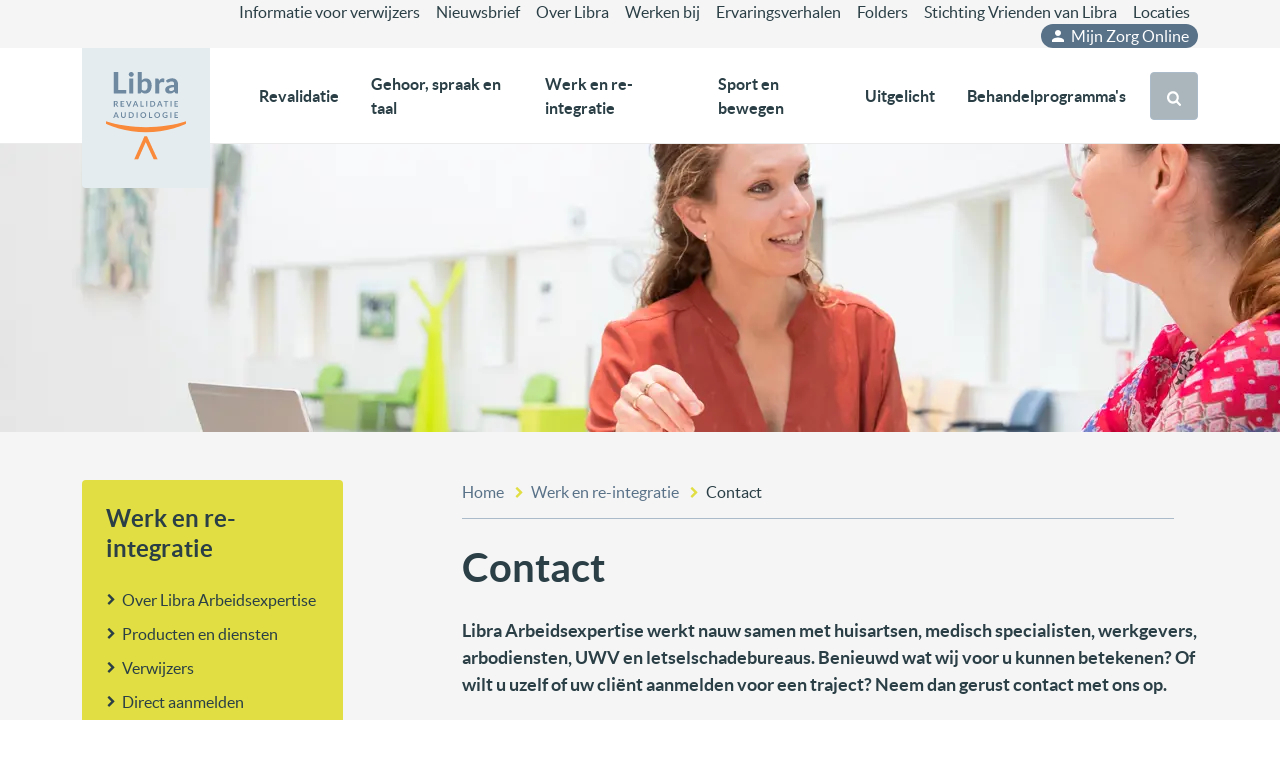

--- FILE ---
content_type: text/html; charset=utf-8
request_url: https://www.libranet.nl/werk-en-re-integratie/contact/
body_size: 16558
content:





<!DOCTYPE html>
<html lang="nl">
<head>
    <meta charset="utf-8">
    <meta name="viewport" content="width=device-width, initial-scale=1">

    <title>Contact</title>
    <meta name="description" content="Libra Arbeidsexpertise werkt nauw samen met huisartsen, medisch specialisten, werkgevers, arbodiensten, UWV en letselschadebureaus. Benieuwd wat wij voor u kunnen betekenen? Of wilt u uzelf of uw cli&#xEB;nt aanmelden voor een traject? Neem dan gerust contact met ons op." />

    <meta property="og:site_name" content="Libra Revalidatie & Audiologie">
    <meta property="og:url" content="https://www.libranet.nl/werk-en-re-integratie/contact/" />
    <meta property="og:title" content="Contact">
    <meta property="og:description" content="Libra Arbeidsexpertise werkt nauw samen met huisartsen, medisch specialisten, werkgevers, arbodiensten, UWV en letselschadebureaus. Benieuwd wat wij voor u kunnen betekenen? Of wilt u uzelf of uw cli&#xEB;nt aanmelden voor een traject? Neem dan gerust contact met ons op.">
    <meta property="og:type" content="website">

    <link rel="apple-touch-icon" sizes="180x180" href="/gfx/favicons/apple-touch-icon.png">
    <link rel="icon" type="image/png" sizes="32x32" href="/gfx/favicons/favicon-32x32.png">
    <link rel="icon" type="image/png" sizes="16x16" href="/gfx/favicons/favicon-16x16.png">
    <link rel="manifest" href="/gfx/favicons/site.webmanifest">
    <link rel="mask-icon" color="#6e89a0" href="/gfx/favicons/safari-pinned-tab.svg">
    <link rel="shortcut icon" href="/gfx/favicons/favicon.ico">
    <meta name="msapplication-TileColor" content="#6e89a0">
    <meta name="msapplication-config" content="/gfx/favicons/browserconfig.xml">
    <meta name="theme-color" content="#ffffff">
    
    
        <link href="/sc/9fb6e627.css.v81587ad6732f8fb347a9ea1f301c2aeeeaecf235" rel="stylesheet">
    
    <script type="text/javascript" src="https://wait.nl/wait-widget/js/injector.js"></script>

    <style>
        .i-rte {
            overflow: auto;
        }
    </style>
    
        <script>
            var _paq = window._paq = window._paq || [];
            _paq.push(['trackPageView']);
            _paq.push(['enableLinkTracking']);
            (function () {
                var u = "https://libranet.matomo.cloud/";
                _paq.push(['setTrackerUrl', u + 'matomo.php']);
                _paq.push(['setSiteId', '1']);
                var d = document, g = d.createElement('script'), s = d.getElementsByTagName('script')[0];
                g.async = true; g.src = '//cdn.matomo.cloud/libranet.matomo.cloud/matomo.js'; s.parentNode.insertBefore(g, s);
            })();
        </script>
    
<script type="text/javascript">!function(T,l,y){var S=T.location,k="script",D="instrumentationKey",C="ingestionendpoint",I="disableExceptionTracking",E="ai.device.",b="toLowerCase",w="crossOrigin",N="POST",e="appInsightsSDK",t=y.name||"appInsights";(y.name||T[e])&&(T[e]=t);var n=T[t]||function(d){var g=!1,f=!1,m={initialize:!0,queue:[],sv:"5",version:2,config:d};function v(e,t){var n={},a="Browser";return n[E+"id"]=a[b](),n[E+"type"]=a,n["ai.operation.name"]=S&&S.pathname||"_unknown_",n["ai.internal.sdkVersion"]="javascript:snippet_"+(m.sv||m.version),{time:function(){var e=new Date;function t(e){var t=""+e;return 1===t.length&&(t="0"+t),t}return e.getUTCFullYear()+"-"+t(1+e.getUTCMonth())+"-"+t(e.getUTCDate())+"T"+t(e.getUTCHours())+":"+t(e.getUTCMinutes())+":"+t(e.getUTCSeconds())+"."+((e.getUTCMilliseconds()/1e3).toFixed(3)+"").slice(2,5)+"Z"}(),iKey:e,name:"Microsoft.ApplicationInsights."+e.replace(/-/g,"")+"."+t,sampleRate:100,tags:n,data:{baseData:{ver:2}}}}var h=d.url||y.src;if(h){function a(e){var t,n,a,i,r,o,s,c,u,p,l;g=!0,m.queue=[],f||(f=!0,t=h,s=function(){var e={},t=d.connectionString;if(t)for(var n=t.split(";"),a=0;a<n.length;a++){var i=n[a].split("=");2===i.length&&(e[i[0][b]()]=i[1])}if(!e[C]){var r=e.endpointsuffix,o=r?e.location:null;e[C]="https://"+(o?o+".":"")+"dc."+(r||"services.visualstudio.com")}return e}(),c=s[D]||d[D]||"",u=s[C],p=u?u+"/v2/track":d.endpointUrl,(l=[]).push((n="SDK LOAD Failure: Failed to load Application Insights SDK script (See stack for details)",a=t,i=p,(o=(r=v(c,"Exception")).data).baseType="ExceptionData",o.baseData.exceptions=[{typeName:"SDKLoadFailed",message:n.replace(/\./g,"-"),hasFullStack:!1,stack:n+"\nSnippet failed to load ["+a+"] -- Telemetry is disabled\nHelp Link: https://go.microsoft.com/fwlink/?linkid=2128109\nHost: "+(S&&S.pathname||"_unknown_")+"\nEndpoint: "+i,parsedStack:[]}],r)),l.push(function(e,t,n,a){var i=v(c,"Message"),r=i.data;r.baseType="MessageData";var o=r.baseData;return o.message='AI (Internal): 99 message:"'+("SDK LOAD Failure: Failed to load Application Insights SDK script (See stack for details) ("+n+")").replace(/\"/g,"")+'"',o.properties={endpoint:a},i}(0,0,t,p)),function(e,t){if(JSON){var n=T.fetch;if(n&&!y.useXhr)n(t,{method:N,body:JSON.stringify(e),mode:"cors"});else if(XMLHttpRequest){var a=new XMLHttpRequest;a.open(N,t),a.setRequestHeader("Content-type","application/json"),a.send(JSON.stringify(e))}}}(l,p))}function i(e,t){f||setTimeout(function(){!t&&m.core||a()},500)}var e=function(){var n=l.createElement(k);n.src=h;var e=y[w];return!e&&""!==e||"undefined"==n[w]||(n[w]=e),n.onload=i,n.onerror=a,n.onreadystatechange=function(e,t){"loaded"!==n.readyState&&"complete"!==n.readyState||i(0,t)},n}();y.ld<0?l.getElementsByTagName("head")[0].appendChild(e):setTimeout(function(){l.getElementsByTagName(k)[0].parentNode.appendChild(e)},y.ld||0)}try{m.cookie=l.cookie}catch(p){}function t(e){for(;e.length;)!function(t){m[t]=function(){var e=arguments;g||m.queue.push(function(){m[t].apply(m,e)})}}(e.pop())}var n="track",r="TrackPage",o="TrackEvent";t([n+"Event",n+"PageView",n+"Exception",n+"Trace",n+"DependencyData",n+"Metric",n+"PageViewPerformance","start"+r,"stop"+r,"start"+o,"stop"+o,"addTelemetryInitializer","setAuthenticatedUserContext","clearAuthenticatedUserContext","flush"]),m.SeverityLevel={Verbose:0,Information:1,Warning:2,Error:3,Critical:4};var s=(d.extensionConfig||{}).ApplicationInsightsAnalytics||{};if(!0!==d[I]&&!0!==s[I]){var c="onerror";t(["_"+c]);var u=T[c];T[c]=function(e,t,n,a,i){var r=u&&u(e,t,n,a,i);return!0!==r&&m["_"+c]({message:e,url:t,lineNumber:n,columnNumber:a,error:i}),r},d.autoExceptionInstrumented=!0}return m}(y.cfg);function a(){y.onInit&&y.onInit(n)}(T[t]=n).queue&&0===n.queue.length?(n.queue.push(a),n.trackPageView({})):a()}(window,document,{
src: "https://js.monitor.azure.com/scripts/b/ai.2.min.js", // The SDK URL Source
crossOrigin: "anonymous", 
cfg: { // Application Insights Configuration
    connectionString: 'InstrumentationKey=ce09ad78-553d-467b-82f6-810eccc16ceb'
}});</script></head>
<body class="i-body-werk-re-integratie">
    
    
        <script src="/sc/29cd111d.6c1acf3f.0403ece1.js.v81587ad6732f8fb347a9ea1f301c2aeeeaecf235"></script>
    
    <script src="/App_Plugins/UmbracoForms/Assets/promise-polyfill/dist/polyfill.min.js?v=13.4.2" type="application/javascript"></script><script src="/App_Plugins/UmbracoForms/Assets/aspnet-client-validation/dist/aspnet-validation.min.js?v=13.4.2" type="application/javascript"></script>

    <a class="i-skip-link" href="#iMain">Direct naar inhoud</a>




<header>

    <!-- General/Header -->
    <div id="iNav" class="d-none d-xl-block i-header">
        <div class="i-wrapper">
            <div class="i-header-1">
                <div class="container">
                    <ul class="i-nav-secondary">
                                    <li><a href="/service-menu/informatie-voor-verwijzers/">Informatie voor verwijzers</a></li>
                                    <li><a href="/service-menu/over-libra/publicaties-libra-ra/nieuwsbrief/">Nieuwsbrief</a></li>
                                    <li><a href="/service-menu/over-libra/">Over Libra</a></li>
                                    <li><a href="/service-menu/werken-bij/">Werken bij</a></li>
                                    <li><a href="/uitgelicht/ervaringsverhalen/">Ervaringsverhalen</a></li>
                                    <li><a href="/service-menu/folders/">Folders</a></li>
                                    <li><a href="/service-menu/stichting-vrienden-van-libra/">Stichting Vrienden van Libra</a></li>
                                    <li><a href="/service-menu/locaties/">Locaties</a></li>

                            <li>
                                <a href="/uitgelicht/mijn-zorg-online/" class="i-mijnlibra">
                                    <svg xmlns="http://www.w3.org/2000/svg" height="18px" viewBox="0 0 24 24" width="18px" fill="currentColor"><path d="M0 0h24v24H0z" fill="none" /><path d="M12 12c2.21 0 4-1.79 4-4s-1.79-4-4-4-4 1.79-4 4 1.79 4 4 4zm0 2c-2.67 0-8 1.34-8 4v2h16v-2c0-2.66-5.33-4-8-4z" /></svg>
                                    Mijn Zorg Online
                                </a>
                            </li>

                    </ul>
                </div>
            </div>
            <div class="i-header-2 position-relative">
                <div class="container">
                    <div class="i-logo" id="iLogo">
                        <a href="/"><img src="/gfx/logo-libra@4x.svg"></a>
                    </div>


                    <ul class="i-nav-primary" id="iNavPrimary">

                            <li class="category-revalidatie">
                                <a role="button" data-bs-toggle="collapse" href="#iSub1" aria-expanded="false" aria-controls="iSub1">Revalidatie</a>
                                <div id="iSub1" class="collapse i-nav-submenu" data-bs-parent="#iNavPrimary">
                                    <div class="container">
                                                        <div class="i-nav-sub-items">
                                                            <ul>
                                                                <li class="i-subheader">
                                                                        <a href="/revalidatie/volwassenen/" title="">Volwassenen</a>
                                                                </li>
                                                                                <li><a href="/revalidatie/volwassenen/aandoeningen/">Aandoeningen</a></li>
                                                                                <li><a href="/revalidatie/volwassenen/behandelprogrammas/">Behandelprogramma&#x27;s</a></li>
                                                                                <li><a href="/revalidatie/volwassenen/onze-artsen/">Onze artsen</a></li>
                                                                                <li><a href="/revalidatie/volwassenen/kosten-en-vergoedingen/">Kosten en vergoedingen</a></li>
                                                                                <li><a href="/revalidatie/volwassenen/wachttijden/">Wachttijden</a></li>

                                                            </ul>
                                                        </div>
                                                        <div class="i-nav-sub-items">
                                                            <ul>
                                                                <li class="i-subheader">
                                                                        <a href="/revalidatie/kinderen/" title="">Kinderen</a>
                                                                </li>
                                                                                <li><a href="/revalidatie/kinderen/aandoeningen/">Aandoeningen</a></li>
                                                                                <li><a href="/revalidatie/kinderen/behandelprogrammas/">Behandelprogramma&#x27;s</a></li>
                                                                                <li><a href="/revalidatie/kinderen/onze-artsen/">Onze artsen</a></li>
                                                                                <li><a href="/revalidatie/kinderen/kosten-en-vergoedingen/">Kosten en vergoedingen</a></li>
                                                                                <li><a href="/revalidatie/kinderen/wachttijden/">Wachttijden</a></li>

                                                            </ul>
                                                        </div>
                                                        <div class="i-nav-sub-items">
                                                            <ul>
                                                                <li class="i-subheader">
                                                                        <a href="/revalidatie/" title="">Algemeen</a>
                                                                </li>
                                                                                <li><a href="/revalidatie/verwijzers/">Verwijzers</a></li>
                                                                                <li><a href="/revalidatie/onze-klinieken/">Onze klinieken</a></li>
                                                                                <li><a href="/revalidatie/specifieke-revalidatieprogrammas/">Specifieke revalidatieprogramma&#x27;s</a></li>
                                                                                <li><a href="/revalidatie/pem/">Pati&#xEB;nt Ervarings Monitor (PEM)</a></li>
                                                                                <li><a href="/revalidatie/contact/">Contact</a></li>

                                                            </ul>
                                                        </div>

                                        <a class="i-sub-more" href="/revalidatie/">
                                            Meer over Revalidatie
                                            <svg version="1.1" xmlns="http://www.w3.org/2000/svg" width="20" height="20" viewBox="0 0 20 20">
                                                <path fill="currentColor" d="M12.95 10.707l0.707-0.707-5.657-5.657-1.414 1.414 4.242 4.243-4.242 4.243 1.414 1.414 4.95-4.95z"></path>
                                            </svg>
                                        </a>
                                    </div>
                                </div>
                            </li>
                            <li class="category-gehoor-spraak-taal">
                                <a role="button" data-bs-toggle="collapse" href="#iSub2" aria-expanded="false" aria-controls="iSub2">Gehoor, spraak en taal</a>
                                <div id="iSub2" class="collapse i-nav-submenu" data-bs-parent="#iNavPrimary">
                                    <div class="container">
                                                        <div class="i-nav-sub-items">
                                                            <ul>
                                                                <li class="i-subheader">
                                                                        <a href="/gehoor-spraak-en-taal/volwassenen/" title="">Volwassenen</a>
                                                                </li>
                                                                                <li><a href="/gehoor-spraak-en-taal/volwassenen/gehoorproblemen/">Gehoorproblemen</a></li>
                                                                                <li><a href="/gehoor-spraak-en-taal/volwassenen/tinnitus/">Tinnitus</a></li>
                                                                                <li><a href="/gehoor-spraak-en-taal/volwassenen/cursusaanbod/">Cursusaanbod</a></li>
                                                                                <li><a href="/gehoor-spraak-en-taal/volwassenen/wachttijden-en-aanmeldproces/">Wachttijden</a></li>

                                                            </ul>
                                                        </div>
                                                        <div class="i-nav-sub-items">
                                                            <ul>
                                                                <li class="i-subheader">
                                                                        <a href="/gehoor-spraak-en-taal/kinderen/" title="">Kinderen</a>
                                                                </li>
                                                                                <li><a href="/gehoor-spraak-en-taal/kinderen/gehoorproblemen/">Gehoorproblemen</a></li>
                                                                                <li><a href="/gehoor-spraak-en-taal/kinderen/doofheid-slechthorendheid/">Doofheid-Slechthorendheid</a></li>
                                                                                <li><a href="/gehoor-spraak-en-taal/kinderen/taalontwikkelingsstoornis-tos/">Taalontwikkelingsstoornis (TOS)</a></li>
                                                                                <li><a href="/gehoor-spraak-en-taal/kinderen/spraaktaalproblemen/">Spraaktaalproblemen</a></li>
                                                                                <li><a href="/gehoor-spraak-en-taal/kinderen/cursusaanbod/">Cursusaanbod</a></li>
                                                                                <li><a href="/gehoor-spraak-en-taal/kinderen/wachttijden/">Wachttijden</a></li>

                                                            </ul>
                                                        </div>
                                                        <div class="i-nav-sub-items">
                                                            <ul>
                                                                <li class="i-subheader">
                                                                        <a href="/gehoor-spraak-en-taal/" title="">Algemeen</a>
                                                                </li>
                                                                                <li><a href="/gehoor-spraak-en-taal/verwijzers/">Verwijzers</a></li>
                                                                                <li><a href="/gehoor-spraak-en-taal/hoorinfotheek/">Hoorinfotheek</a></li>
                                                                                <li><a href="/service-menu/uw-zorgnota/">Uw zorgnota</a></li>
                                                                                <li><a href="/gehoor-spraak-en-taal/pem/">Pati&#xEB;nt Ervarings Monitor (PEM)</a></li>
                                                                                <li><a href="/gehoor-spraak-en-taal/contact/">Contact</a></li>

                                                            </ul>
                                                        </div>

                                        <a class="i-sub-more" href="/gehoor-spraak-en-taal/">
                                            Meer over Gehoor, spraak en taal
                                            <svg version="1.1" xmlns="http://www.w3.org/2000/svg" width="20" height="20" viewBox="0 0 20 20">
                                                <path fill="currentColor" d="M12.95 10.707l0.707-0.707-5.657-5.657-1.414 1.414 4.242 4.243-4.242 4.243 1.414 1.414 4.95-4.95z"></path>
                                            </svg>
                                        </a>
                                    </div>
                                </div>
                            </li>
                            <li class="category-werk-re-integratie">
                                <a role="button" data-bs-toggle="collapse" href="#iSub3" aria-expanded="false" aria-controls="iSub3">Werk en re-integratie</a>
                                <div id="iSub3" class="collapse i-nav-submenu" data-bs-parent="#iNavPrimary">
                                    <div class="container">
                                                        <div class="i-nav-sub-items">
                                                            <ul>
                                                                <li class="i-subheader">
                                                                        <a href="/werk-en-re-integratie/" title="">Cli&#xEB;nten</a>
                                                                </li>
                                                                                <li><a href="/werk-en-re-integratie/over-libra-arbeidsexpertise/">Over Libra Arbeidsexpertise</a></li>
                                                                                <li><a href="/werk-en-re-integratie/producten-en-diensten/">Producten en diensten</a></li>
                                                                                <li><a href="/werk-en-re-integratie/financiering/">Financiering</a></li>
                                                                                <li><a href="/werk-en-re-integratie/contact/">Contact</a></li>

                                                            </ul>
                                                        </div>
                                                        <div class="i-nav-sub-items">
                                                            <ul>
                                                                <li class="i-subheader">
                                                                        <a href="/werk-en-re-integratie/" title="">Verwijzers</a>
                                                                </li>
                                                                                <li><a href="/werk-en-re-integratie/over-libra-arbeidsexpertise/">Over Libra Arbeidsexpertise</a></li>
                                                                                <li><a href="/werk-en-re-integratie/producten-en-diensten/">Producten en diensten</a></li>
                                                                                <li><a href="/werk-en-re-integratie/direct-aanmelden/">Aanmelden</a></li>
                                                                                <li><a href="/werk-en-re-integratie/meer-lezen/">Meer lezen</a></li>
                                                                                <li><a href="/werk-en-re-integratie/contact/">Contact</a></li>

                                                            </ul>
                                                        </div>
                                                        <div class="i-nav-sub-items">
                                                            <ul>
                                                                <li class="i-subheader">
                                                                        <a href="/werk-en-re-integratie/" title="">Opdrachtgevers</a>
                                                                </li>
                                                                                <li><a href="/werk-en-re-integratie/over-libra-arbeidsexpertise/">Over Libra Arbeidsexpertise</a></li>
                                                                                <li><a href="/werk-en-re-integratie/producten-en-diensten/">Producten en diensten</a></li>
                                                                                <li><a href="/werk-en-re-integratie/financiering/">Financiering</a></li>
                                                                                <li><a href="/werk-en-re-integratie/contact/">Contact</a></li>

                                                            </ul>
                                                        </div>

                                        <a class="i-sub-more" href="/werk-en-re-integratie/">
                                            Meer over Werk en re-integratie
                                            <svg version="1.1" xmlns="http://www.w3.org/2000/svg" width="20" height="20" viewBox="0 0 20 20">
                                                <path fill="currentColor" d="M12.95 10.707l0.707-0.707-5.657-5.657-1.414 1.414 4.242 4.243-4.242 4.243 1.414 1.414 4.95-4.95z"></path>
                                            </svg>
                                        </a>
                                    </div>
                                </div>
                            </li>
                            <li class="category-sport-bewegen">
                                <a role="button" data-bs-toggle="collapse" href="#iSub4" aria-expanded="false" aria-controls="iSub4">Sport en bewegen</a>
                                <div id="iSub4" class="collapse i-nav-submenu" data-bs-parent="#iNavPrimary">
                                    <div class="container">
                                                        <div class="i-nav-sub-items">
                                                            <ul>
                                                                <li class="i-subheader">
                                                                        <a href="/sport-en-bewegen/sportcentrum/" title="">Sportcentrum</a>
                                                                </li>
                                                                                <li><a href="/sport-en-bewegen/sportcentrum/volwassenen/">Volwassenen</a></li>
                                                                                <li><a href="/sport-en-bewegen/sportcentrum/kinderen/">Kinderen</a></li>
                                                                                <li><a href="/sport-en-bewegen/sportcentrum/contact/">Contact</a></li>

                                                            </ul>
                                                        </div>
                                                        <div class="i-nav-sub-items">
                                                            <ul>
                                                                <li class="i-subheader">
                                                                        <a href="/sport-en-bewegen/gangbeeldanalyse/" title="">Gangbeeldanalyse</a>
                                                                </li>
                                                                                <li><a href="/sport-en-bewegen/gangbeeldanalyse/">Gangbeeldanalyse</a></li>

                                                            </ul>
                                                        </div>
                                                        <div class="i-nav-sub-items">
                                                            <ul>
                                                                <li class="i-subheader">
                                                                        <a href="/sport-en-bewegen/schoeisel-en-hulpmiddelen/" title="">Schoeisel en hulpmiddelen</a>
                                                                </li>
                                                                                <li><a href="/sport-en-bewegen/schoeisel-en-hulpmiddelen/">Schoeisel en hulpmiddelen</a></li>

                                                            </ul>
                                                        </div>

                                        <a class="i-sub-more" href="/sport-en-bewegen/">
                                            Meer over Sport en bewegen
                                            <svg version="1.1" xmlns="http://www.w3.org/2000/svg" width="20" height="20" viewBox="0 0 20 20">
                                                <path fill="currentColor" d="M12.95 10.707l0.707-0.707-5.657-5.657-1.414 1.414 4.242 4.243-4.242 4.243 1.414 1.414 4.95-4.95z"></path>
                                            </svg>
                                        </a>
                                    </div>
                                </div>
                            </li>
                            <li class="category-">
                                <a role="button" data-bs-toggle="collapse" href="#iSub5" aria-expanded="false" aria-controls="iSub5">Uitgelicht</a>
                                <div id="iSub5" class="collapse i-nav-submenu" data-bs-parent="#iNavPrimary">
                                    <div class="container">
                                                        <div class="i-nav-sub-items">
                                                            <ul>
                                                                <li class="i-subheader">
                                                                        <a href="/uitgelicht/" title="">Uitgelicht</a>
                                                                </li>
                                                                                <li><a href="/uitgelicht/digitale-zorg-en-e-health/">Digitale zorg en e-health</a></li>
                                                                                <li><a href="/uitgelicht/mijn-zorg-online/">Mijn zorg online</a></li>
                                                                                <li><a href="/uitgelicht/innovatie/">Innovatie</a></li>
                                                                                <li><a href="/uitgelicht/onderzoek/">Onderzoek</a></li>
                                                                                <li><a href="/uitgelicht/samenwerking/">Samenwerking</a></li>

                                                            </ul>
                                                        </div>
                                                        <div class="i-nav-sub-items">
                                                            <ul>
                                                                <li class="i-subheader">
                                                                        <a href="/uitgelicht/ervaringsverhalen/" title="">Ervaringsverhalen</a>
                                                                </li>
                                                                                <li><a href="/uitgelicht/ervaringsverhalen/van-ziekte-naar-diagnose-nicolette-s-verhaal/">Van ziekte naar diagnose: Nicolette&#x2019;s verhaal</a></li>
                                                                                <li><a href="/uitgelicht/ervaringsverhalen/simon-van-den-hurk-11-jaar-en-een-herseninfarct/">11 jaar en een herseninfarct</a></li>
                                                                                <li><a href="/uitgelicht/ervaringsverhalen/gebroken-bovenbeen/">Gebroken bovenbeen</a></li>
                                                                                <li><a href="/uitgelicht/ervaringsverhalen/milou-slechthorend/">Slechthorend opgroeien; hoe doe je dat?</a></li>
                                                                                <li><a href="/uitgelicht/ervaringsverhalen/jonah-van-den-biggelaar-oncologische-revalidatie/">Oncologische revalidatie</a></li>
                                                                                <li><a href="/uitgelicht/ervaringsverhalen/ziekte-van-meniere-geeft-slechthorendheid/">Ziekte van M&#xE9;ni&#xE8;re geeft slechthorendheid</a></li>

                                                            </ul>
                                                        </div>

                                        <a class="i-sub-more" href="/uitgelicht/">
                                            Meer over Uitgelicht
                                            <svg version="1.1" xmlns="http://www.w3.org/2000/svg" width="20" height="20" viewBox="0 0 20 20">
                                                <path fill="currentColor" d="M12.95 10.707l0.707-0.707-5.657-5.657-1.414 1.414 4.242 4.243-4.242 4.243 1.414 1.414 4.95-4.95z"></path>
                                            </svg>
                                        </a>
                                    </div>
                                </div>
                            </li>
                            <li class="category-">
                                <a role="button" data-bs-toggle="collapse" href="#iSub6" aria-expanded="false" aria-controls="iSub6">Behandelprogramma&#x27;s</a>
                                <div id="iSub6" class="collapse i-nav-submenu" data-bs-parent="#iNavPrimary">
                                    <div class="container">
                                                        <div class="i-nav-sub-items">
                                                            <ul>
                                                                <li class="i-subheader">
                                                                        <a href="/behandelprogrammas-totaaloverzicht/alle-behandelprogrammas/" title="">Behandelprogramma&#x27;s totaaloverzicht</a>
                                                                </li>

                                                            </ul>
                                                        </div>

                                        <a class="i-sub-more" href="/behandelprogrammas-totaaloverzicht/">
                                            Meer over Behandelprogramma&#x27;s
                                            <svg version="1.1" xmlns="http://www.w3.org/2000/svg" width="20" height="20" viewBox="0 0 20 20">
                                                <path fill="currentColor" d="M12.95 10.707l0.707-0.707-5.657-5.657-1.414 1.414 4.242 4.243-4.242 4.243 1.414 1.414 4.95-4.95z"></path>
                                            </svg>
                                        </a>
                                    </div>
                                </div>
                            </li>
                    </ul>
                    <div class="i-search">
                        <button id="iBtnSearch" class="i-btn i-btn-search" type="button" data-bs-toggle="collapse" data-bs-target="#iSearch" aria-expanded="false" aria-controls="iSearch">
                            <svg version="1.1" xmlns="http://www.w3.org/2000/svg" width="26" height="28" viewBox="0 0 26 28">
                                <path fill="currentColor" d="M18 13c0-3.859-3.141-7-7-7s-7 3.141-7 7 3.141 7 7 7 7-3.141 7-7zM26 26c0 1.094-0.906 2-2 2-0.531 0-1.047-0.219-1.406-0.594l-5.359-5.344c-1.828 1.266-4.016 1.937-6.234 1.937-6.078 0-11-4.922-11-11s4.922-11 11-11 11 4.922 11 11c0 2.219-0.672 4.406-1.937 6.234l5.359 5.359c0.359 0.359 0.578 0.875 0.578 1.406z"></path>
                            </svg>
                            <svg version="1.1" xmlns="http://www.w3.org/2000/svg" width="22" height="28" viewBox="0 0 22 28">
                                <title>close</title>
                                <path fill="currentColor" d="M20.281 20.656c0 0.391-0.156 0.781-0.438 1.062l-2.125 2.125c-0.281 0.281-0.672 0.438-1.062 0.438s-0.781-0.156-1.062-0.438l-4.594-4.594-4.594 4.594c-0.281 0.281-0.672 0.438-1.062 0.438s-0.781-0.156-1.062-0.438l-2.125-2.125c-0.281-0.281-0.438-0.672-0.438-1.062s0.156-0.781 0.438-1.062l4.594-4.594-4.594-4.594c-0.281-0.281-0.438-0.672-0.438-1.062s0.156-0.781 0.438-1.062l2.125-2.125c0.281-0.281 0.672-0.438 1.062-0.438s0.781 0.156 1.062 0.438l4.594 4.594 4.594-4.594c0.281-0.281 0.672-0.438 1.062-0.438s0.781 0.156 1.062 0.438l2.125 2.125c0.281 0.281 0.438 0.672 0.438 1.062s-0.156 0.781-0.438 1.062l-4.594 4.594 4.594 4.594c0.281 0.281 0.438 0.672 0.438 1.062z"></path>
                            </svg>
                        </button>
                    </div>
                </div>
            </div>
        </div>
    </div>



    <div class="i-header-mobile d-xl-none">
        <div class="container">
            <button id="iBars" class="i-btn-bars" data-bs-toggle="offcanvas" data-bs-target="#ocNavMobile" aria-controls="ocNavMobile">
                <svg xmlns="http://www.w3.org/2000/svg" height="24" width="24"><path fill="currentColor" d="M3 18v-2h18v2Zm0-5v-2h18v2Zm0-5V6h18v2Z" /></svg>
            </button>
            <div class="i-logo">
                <a href="/"><img src="/gfx/logo-libra@4x.svg"></a>
            </div>
            <button id="iBtnSearch" class="i-btn i-btn-search" type="button" data-bs-toggle="collapse" data-bs-target="#iSearch" aria-expanded="false" aria-controls="iSearch">
                <svg version="1.1" xmlns="http://www.w3.org/2000/svg" width="26" height="28" viewBox="0 0 26 28">
                    <path fill="currentColor" d="M18 13c0-3.859-3.141-7-7-7s-7 3.141-7 7 3.141 7 7 7 7-3.141 7-7zM26 26c0 1.094-0.906 2-2 2-0.531 0-1.047-0.219-1.406-0.594l-5.359-5.344c-1.828 1.266-4.016 1.937-6.234 1.937-6.078 0-11-4.922-11-11s4.922-11 11-11 11 4.922 11 11c0 2.219-0.672 4.406-1.937 6.234l5.359 5.359c0.359 0.359 0.578 0.875 0.578 1.406z"></path>
                </svg>
                <svg version="1.1" xmlns="http://www.w3.org/2000/svg" width="22" height="28" viewBox="0 0 22 28">
                    <title>close</title>
                    <path fill="currentColor" d="M20.281 20.656c0 0.391-0.156 0.781-0.438 1.062l-2.125 2.125c-0.281 0.281-0.672 0.438-1.062 0.438s-0.781-0.156-1.062-0.438l-4.594-4.594-4.594 4.594c-0.281 0.281-0.672 0.438-1.062 0.438s-0.781-0.156-1.062-0.438l-2.125-2.125c-0.281-0.281-0.438-0.672-0.438-1.062s0.156-0.781 0.438-1.062l4.594-4.594-4.594-4.594c-0.281-0.281-0.438-0.672-0.438-1.062s0.156-0.781 0.438-1.062l2.125-2.125c0.281-0.281 0.672-0.438 1.062-0.438s0.781 0.156 1.062 0.438l4.594 4.594 4.594-4.594c0.281-0.281 0.672-0.438 1.062-0.438s0.781 0.156 1.062 0.438l2.125 2.125c0.281 0.281 0.438 0.672 0.438 1.062s-0.156 0.781-0.438 1.062l-4.594 4.594 4.594 4.594c0.281 0.281 0.438 0.672 0.438 1.062z"></path>
                </svg>
            </button>

        </div>
    </div>

</header>

<div class="offcanvas offcanvas-start" tabindex="-1" id="ocNavMobile" aria-labelledby="ocNavMobile">
    <div class="offcanvas-body">
        <!-- hoofdmenu mobile -->
        <div id="iNavMobile" class="d-xl-none i-nav-mobile">

            <div class="container">

                <button type="button" class="btn-close" data-bs-dismiss="offcanvas" aria-label="Close">
                    <svg xmlns="http://www.w3.org/2000/svg" height="24" width="24"><path fill="currentColor" d="M6.4 19 5 17.6l5.6-5.6L5 6.4 6.4 5l5.6 5.6L17.6 5 19 6.4 13.4 12l5.6 5.6-1.4 1.4-5.6-5.6Z" /></svg>
                </button>

                <div class="i-nav-mobile-2">
                    <ul id="iNavMobile1">
                            <li class="category-revalidatie">

                                <a href="/revalidatie/">Revalidatie</a>
                                <button type="button" data-bs-toggle="collapse" data-bs-target="#collapseSub7" aria-expanded="false" aria-controls="collapseSub1">
                                    <svg class="i-nav-mobile-btn-add" xmlns="http://www.w3.org/2000/svg" height="20" width="20"><path fill="currentColor" d="M9.25 15v-4.25H5v-1.5h4.25V5h1.5v4.25H15v1.5h-4.25V15Z" /></svg>
                                    <svg class="i-nav-mobile-btn-remove" xmlns="http://www.w3.org/2000/svg" height="20" width="20"><path fill="currentColor" d="M5 10.75v-1.5h10v1.5Z" /></svg>
                                </button>

                                <ul class="collapse" id="collapseSub7" data-bs-parent="#iNavMobile1">
                                                    <li class="i-subheader">
                                                            <a href="/revalidatie/volwassenen/" title="">Volwassenen</a>
                                                    </li>
                                                            <li><a href="/revalidatie/volwassenen/aandoeningen/">Aandoeningen</a></li>
                                                            <li><a href="/revalidatie/volwassenen/behandelprogrammas/">Behandelprogramma&#x27;s</a></li>
                                                            <li><a href="/revalidatie/volwassenen/onze-artsen/">Onze artsen</a></li>
                                                            <li><a href="/revalidatie/volwassenen/kosten-en-vergoedingen/">Kosten en vergoedingen</a></li>
                                                            <li><a href="/revalidatie/volwassenen/wachttijden/">Wachttijden</a></li>
                                                    <li class="i-subheader">
                                                            <a href="/revalidatie/kinderen/" title="">Kinderen</a>
                                                    </li>
                                                            <li><a href="/revalidatie/kinderen/aandoeningen/">Aandoeningen</a></li>
                                                            <li><a href="/revalidatie/kinderen/behandelprogrammas/">Behandelprogramma&#x27;s</a></li>
                                                            <li><a href="/revalidatie/kinderen/onze-artsen/">Onze artsen</a></li>
                                                            <li><a href="/revalidatie/kinderen/kosten-en-vergoedingen/">Kosten en vergoedingen</a></li>
                                                            <li><a href="/revalidatie/kinderen/wachttijden/">Wachttijden</a></li>
                                                    <li class="i-subheader">
                                                            <a href="/revalidatie/" title="">Algemeen</a>
                                                    </li>
                                                            <li><a href="/revalidatie/verwijzers/">Verwijzers</a></li>
                                                            <li><a href="/revalidatie/onze-klinieken/">Onze klinieken</a></li>
                                                            <li><a href="/revalidatie/specifieke-revalidatieprogrammas/">Specifieke revalidatieprogramma&#x27;s</a></li>
                                                            <li><a href="/revalidatie/pem/">Pati&#xEB;nt Ervarings Monitor (PEM)</a></li>
                                                            <li><a href="/revalidatie/contact/">Contact</a></li>

                                </ul>
                            </li>
                            <li class="category-gehoor-spraak-taal">

                                <a href="/gehoor-spraak-en-taal/">Gehoor, spraak en taal</a>
                                <button type="button" data-bs-toggle="collapse" data-bs-target="#collapseSub8" aria-expanded="false" aria-controls="collapseSub1">
                                    <svg class="i-nav-mobile-btn-add" xmlns="http://www.w3.org/2000/svg" height="20" width="20"><path fill="currentColor" d="M9.25 15v-4.25H5v-1.5h4.25V5h1.5v4.25H15v1.5h-4.25V15Z" /></svg>
                                    <svg class="i-nav-mobile-btn-remove" xmlns="http://www.w3.org/2000/svg" height="20" width="20"><path fill="currentColor" d="M5 10.75v-1.5h10v1.5Z" /></svg>
                                </button>

                                <ul class="collapse" id="collapseSub8" data-bs-parent="#iNavMobile1">
                                                    <li class="i-subheader">
                                                            <a href="/gehoor-spraak-en-taal/volwassenen/" title="">Volwassenen</a>
                                                    </li>
                                                            <li><a href="/gehoor-spraak-en-taal/volwassenen/gehoorproblemen/">Gehoorproblemen</a></li>
                                                            <li><a href="/gehoor-spraak-en-taal/volwassenen/tinnitus/">Tinnitus</a></li>
                                                            <li><a href="/gehoor-spraak-en-taal/volwassenen/cursusaanbod/">Cursusaanbod</a></li>
                                                            <li><a href="/gehoor-spraak-en-taal/volwassenen/wachttijden-en-aanmeldproces/">Wachttijden</a></li>
                                                    <li class="i-subheader">
                                                            <a href="/gehoor-spraak-en-taal/kinderen/" title="">Kinderen</a>
                                                    </li>
                                                            <li><a href="/gehoor-spraak-en-taal/kinderen/gehoorproblemen/">Gehoorproblemen</a></li>
                                                            <li><a href="/gehoor-spraak-en-taal/kinderen/doofheid-slechthorendheid/">Doofheid-Slechthorendheid</a></li>
                                                            <li><a href="/gehoor-spraak-en-taal/kinderen/taalontwikkelingsstoornis-tos/">Taalontwikkelingsstoornis (TOS)</a></li>
                                                            <li><a href="/gehoor-spraak-en-taal/kinderen/spraaktaalproblemen/">Spraaktaalproblemen</a></li>
                                                            <li><a href="/gehoor-spraak-en-taal/kinderen/cursusaanbod/">Cursusaanbod</a></li>
                                                            <li><a href="/gehoor-spraak-en-taal/kinderen/wachttijden/">Wachttijden</a></li>
                                                    <li class="i-subheader">
                                                            <a href="/gehoor-spraak-en-taal/" title="">Algemeen</a>
                                                    </li>
                                                            <li><a href="/gehoor-spraak-en-taal/verwijzers/">Verwijzers</a></li>
                                                            <li><a href="/gehoor-spraak-en-taal/hoorinfotheek/">Hoorinfotheek</a></li>
                                                            <li><a href="/service-menu/uw-zorgnota/">Uw zorgnota</a></li>
                                                            <li><a href="/gehoor-spraak-en-taal/pem/">Pati&#xEB;nt Ervarings Monitor (PEM)</a></li>
                                                            <li><a href="/gehoor-spraak-en-taal/contact/">Contact</a></li>

                                </ul>
                            </li>
                            <li class="category-werk-re-integratie">

                                <a href="/werk-en-re-integratie/">Werk en re-integratie</a>
                                <button type="button" data-bs-toggle="collapse" data-bs-target="#collapseSub9" aria-expanded="false" aria-controls="collapseSub1">
                                    <svg class="i-nav-mobile-btn-add" xmlns="http://www.w3.org/2000/svg" height="20" width="20"><path fill="currentColor" d="M9.25 15v-4.25H5v-1.5h4.25V5h1.5v4.25H15v1.5h-4.25V15Z" /></svg>
                                    <svg class="i-nav-mobile-btn-remove" xmlns="http://www.w3.org/2000/svg" height="20" width="20"><path fill="currentColor" d="M5 10.75v-1.5h10v1.5Z" /></svg>
                                </button>

                                <ul class="collapse" id="collapseSub9" data-bs-parent="#iNavMobile1">
                                                    <li class="i-subheader">
                                                            <a href="/werk-en-re-integratie/" title="">Cli&#xEB;nten</a>
                                                    </li>
                                                            <li><a href="/werk-en-re-integratie/over-libra-arbeidsexpertise/">Over Libra Arbeidsexpertise</a></li>
                                                            <li><a href="/werk-en-re-integratie/producten-en-diensten/">Producten en diensten</a></li>
                                                            <li><a href="/werk-en-re-integratie/financiering/">Financiering</a></li>
                                                            <li><a href="/werk-en-re-integratie/contact/">Contact</a></li>
                                                    <li class="i-subheader">
                                                            <a href="/werk-en-re-integratie/" title="">Verwijzers</a>
                                                    </li>
                                                            <li><a href="/werk-en-re-integratie/over-libra-arbeidsexpertise/">Over Libra Arbeidsexpertise</a></li>
                                                            <li><a href="/werk-en-re-integratie/producten-en-diensten/">Producten en diensten</a></li>
                                                            <li><a href="/werk-en-re-integratie/direct-aanmelden/">Aanmelden</a></li>
                                                            <li><a href="/werk-en-re-integratie/meer-lezen/">Meer lezen</a></li>
                                                            <li><a href="/werk-en-re-integratie/contact/">Contact</a></li>
                                                    <li class="i-subheader">
                                                            <a href="/werk-en-re-integratie/" title="">Opdrachtgevers</a>
                                                    </li>
                                                            <li><a href="/werk-en-re-integratie/over-libra-arbeidsexpertise/">Over Libra Arbeidsexpertise</a></li>
                                                            <li><a href="/werk-en-re-integratie/producten-en-diensten/">Producten en diensten</a></li>
                                                            <li><a href="/werk-en-re-integratie/financiering/">Financiering</a></li>
                                                            <li><a href="/werk-en-re-integratie/contact/">Contact</a></li>

                                </ul>
                            </li>
                            <li class="category-sport-bewegen">

                                <a href="/sport-en-bewegen/">Sport en bewegen</a>
                                <button type="button" data-bs-toggle="collapse" data-bs-target="#collapseSub10" aria-expanded="false" aria-controls="collapseSub1">
                                    <svg class="i-nav-mobile-btn-add" xmlns="http://www.w3.org/2000/svg" height="20" width="20"><path fill="currentColor" d="M9.25 15v-4.25H5v-1.5h4.25V5h1.5v4.25H15v1.5h-4.25V15Z" /></svg>
                                    <svg class="i-nav-mobile-btn-remove" xmlns="http://www.w3.org/2000/svg" height="20" width="20"><path fill="currentColor" d="M5 10.75v-1.5h10v1.5Z" /></svg>
                                </button>

                                <ul class="collapse" id="collapseSub10" data-bs-parent="#iNavMobile1">
                                                    <li class="i-subheader">
                                                            <a href="/sport-en-bewegen/sportcentrum/" title="">Sportcentrum</a>
                                                    </li>
                                                            <li><a href="/sport-en-bewegen/sportcentrum/volwassenen/">Volwassenen</a></li>
                                                            <li><a href="/sport-en-bewegen/sportcentrum/kinderen/">Kinderen</a></li>
                                                            <li><a href="/sport-en-bewegen/sportcentrum/contact/">Contact</a></li>
                                                    <li class="i-subheader">
                                                            <a href="/sport-en-bewegen/gangbeeldanalyse/" title="">Gangbeeldanalyse</a>
                                                    </li>
                                                            <li><a href="/sport-en-bewegen/gangbeeldanalyse/">Gangbeeldanalyse</a></li>
                                                    <li class="i-subheader">
                                                            <a href="/sport-en-bewegen/schoeisel-en-hulpmiddelen/" title="">Schoeisel en hulpmiddelen</a>
                                                    </li>
                                                            <li><a href="/sport-en-bewegen/schoeisel-en-hulpmiddelen/">Schoeisel en hulpmiddelen</a></li>

                                </ul>
                            </li>
                            <li class="category-">

                                <a href="/uitgelicht/">Uitgelicht</a>
                                <button type="button" data-bs-toggle="collapse" data-bs-target="#collapseSub11" aria-expanded="false" aria-controls="collapseSub1">
                                    <svg class="i-nav-mobile-btn-add" xmlns="http://www.w3.org/2000/svg" height="20" width="20"><path fill="currentColor" d="M9.25 15v-4.25H5v-1.5h4.25V5h1.5v4.25H15v1.5h-4.25V15Z" /></svg>
                                    <svg class="i-nav-mobile-btn-remove" xmlns="http://www.w3.org/2000/svg" height="20" width="20"><path fill="currentColor" d="M5 10.75v-1.5h10v1.5Z" /></svg>
                                </button>

                                <ul class="collapse" id="collapseSub11" data-bs-parent="#iNavMobile1">
                                                    <li class="i-subheader">
                                                            <a href="/uitgelicht/" title="">Uitgelicht</a>
                                                    </li>
                                                            <li><a href="/uitgelicht/digitale-zorg-en-e-health/">Digitale zorg en e-health</a></li>
                                                            <li><a href="/uitgelicht/mijn-zorg-online/">Mijn zorg online</a></li>
                                                            <li><a href="/uitgelicht/innovatie/">Innovatie</a></li>
                                                            <li><a href="/uitgelicht/onderzoek/">Onderzoek</a></li>
                                                            <li><a href="/uitgelicht/samenwerking/">Samenwerking</a></li>
                                                    <li class="i-subheader">
                                                            <a href="/uitgelicht/ervaringsverhalen/" title="">Ervaringsverhalen</a>
                                                    </li>
                                                            <li><a href="/uitgelicht/ervaringsverhalen/van-ziekte-naar-diagnose-nicolette-s-verhaal/">Van ziekte naar diagnose: Nicolette&#x2019;s verhaal</a></li>
                                                            <li><a href="/uitgelicht/ervaringsverhalen/simon-van-den-hurk-11-jaar-en-een-herseninfarct/">11 jaar en een herseninfarct</a></li>
                                                            <li><a href="/uitgelicht/ervaringsverhalen/gebroken-bovenbeen/">Gebroken bovenbeen</a></li>
                                                            <li><a href="/uitgelicht/ervaringsverhalen/milou-slechthorend/">Slechthorend opgroeien; hoe doe je dat?</a></li>
                                                            <li><a href="/uitgelicht/ervaringsverhalen/jonah-van-den-biggelaar-oncologische-revalidatie/">Oncologische revalidatie</a></li>
                                                            <li><a href="/uitgelicht/ervaringsverhalen/ziekte-van-meniere-geeft-slechthorendheid/">Ziekte van M&#xE9;ni&#xE8;re geeft slechthorendheid</a></li>

                                </ul>
                            </li>
                            <li class="category-">

                                <a href="/behandelprogrammas-totaaloverzicht/">Behandelprogramma&#x27;s</a>
                                <button type="button" data-bs-toggle="collapse" data-bs-target="#collapseSub12" aria-expanded="false" aria-controls="collapseSub1">
                                    <svg class="i-nav-mobile-btn-add" xmlns="http://www.w3.org/2000/svg" height="20" width="20"><path fill="currentColor" d="M9.25 15v-4.25H5v-1.5h4.25V5h1.5v4.25H15v1.5h-4.25V15Z" /></svg>
                                    <svg class="i-nav-mobile-btn-remove" xmlns="http://www.w3.org/2000/svg" height="20" width="20"><path fill="currentColor" d="M5 10.75v-1.5h10v1.5Z" /></svg>
                                </button>

                                <ul class="collapse" id="collapseSub12" data-bs-parent="#iNavMobile1">
                                                    <li class="i-subheader">
                                                            <a href="/behandelprogrammas-totaaloverzicht/alle-behandelprogrammas/" title="">Behandelprogramma&#x27;s totaaloverzicht</a>
                                                    </li>

                                </ul>
                            </li>
                    </ul>
                </div>

                <div class="i-nav-mobile-1">
                    <ul>
                                    <li>
                                        <a href="/service-menu/informatie-voor-verwijzers/">Informatie voor verwijzers</a>
                                    </li>
                                    <li>
                                        <a href="/service-menu/over-libra/publicaties-libra-ra/nieuwsbrief/">Nieuwsbrief</a>
                                    </li>
                                    <li>
                                        <a href="/service-menu/over-libra/">Over Libra</a>
                                    </li>
                                    <li>
                                        <a href="/service-menu/werken-bij/">Werken bij</a>
                                    </li>
                                    <li>
                                        <a href="/uitgelicht/ervaringsverhalen/">Ervaringsverhalen</a>
                                    </li>
                                    <li>
                                        <a href="/service-menu/folders/">Folders</a>
                                    </li>
                                    <li>
                                        <a href="/service-menu/stichting-vrienden-van-libra/">Stichting Vrienden van Libra</a>
                                    </li>
                                    <li>
                                        <a href="/service-menu/locaties/">Locaties</a>
                                    </li>
                    </ul>
                </div>
            </div>
        </div>
    </div>
</div>


<div class="collapse i-search-div" id="iSearch">
    <div class="i-wrapper">
        <div class="container d-flex justify-content-end">

            <form class="i-form-search" action="/zoeken" method="get">
                <input type="text" id="searchform-query" name="q" placeholder="Zoeken">
                <button type="submit">
                    <svg version="1.1" xmlns="http://www.w3.org/2000/svg" width="26" height="28" viewBox="0 0 26 28">
                        <path fill="currentColor" d="M18 13c0-3.859-3.141-7-7-7s-7 3.141-7 7 3.141 7 7 7 7-3.141 7-7zM26 26c0 1.094-0.906 2-2 2-0.531 0-1.047-0.219-1.406-0.594l-5.359-5.344c-1.828 1.266-4.016 1.937-6.234 1.937-6.078 0-11-4.922-11-11s4.922-11 11-11 11 4.922 11 11c0 2.219-0.672 4.406-1.937 6.234l5.359 5.359c0.359 0.359 0.578 0.875 0.578 1.406z"></path>
                    </svg>
                </button>
            </form>

        </div>
    </div>
</div>


    <div class="i-wrapper">
        <main id="iMain">


    <div class="i-header-image" style="background-image: url(/media/tlnawxun/banner-arbeidsexpertise-edith-dueckers.jpg?cc=0,0,0,0.2276847795163585&amp;width=1920&amp;height=288&amp;v=1d91f8926ca8f10&format=webp)"></div>
            

        <div class="container">
            <div class="row">
                    <div class="col-12 ">


        
    <nav class="i-nav-blokken-mobile d-lg-none mb-3">
        <section class="i-box i-box-corporate" id="iNavLeft">

            <h1>
                <a href="/werk-en-re-integratie/">Werk en re-integratie</a>

                <button type="button" data-bs-toggle="collapse" data-bs-target="#collapse-submenu" aria-expanded="false" aria-controls="collapse-submenu">
                    <svg xmlns="http://www.w3.org/2000/svg" height="24" width="24"><path d="m12 15.375-6-6 1.4-1.4 4.6 4.6 4.6-4.6 1.4 1.4Z" /></svg>
                </button>
            </h1>

            <div id="collapse-submenu" class="collapse" aria-labelledby="collapse-submenu">
                <ul class="i-ul-heading">
                        <li class=" space-left">
                            <div class="menu-item-header d-flex align-items-center">
                                <a href="/werk-en-re-integratie/over-libra-arbeidsexpertise/" class="menu-link">
                                    Over Libra Arbeidsexpertise
                                </a>
                            </div>


                            <div id="collapse-submenu-1540" class="collapse">


                            </div>
                        </li>
                        <li class=" space-left">
                            <div class="menu-item-header d-flex align-items-center">
                                <a href="/werk-en-re-integratie/producten-en-diensten/" class="menu-link">
                                    Producten en diensten
                                </a>
                            </div>


                            <div id="collapse-submenu-1541" class="collapse">


                            </div>
                        </li>
                        <li class=" space-left">
                            <div class="menu-item-header d-flex align-items-center">
                                <a href="/werk-en-re-integratie/verwijzers/" class="menu-link">
                                    Verwijzers
                                </a>
                            </div>


                            <div id="collapse-submenu-1549" class="collapse">


                            </div>
                        </li>
                        <li class=" space-left">
                            <div class="menu-item-header d-flex align-items-center">
                                <a href="/werk-en-re-integratie/direct-aanmelden/" class="menu-link">
                                    Direct aanmelden
                                </a>
                            </div>


                            <div id="collapse-submenu-1547" class="collapse">


                            </div>
                        </li>
                        <li class=" space-left">
                            <div class="menu-item-header d-flex align-items-center">
                                <a href="/werk-en-re-integratie/opdrachtgevers/" class="menu-link">
                                    Opdrachtgevers
                                </a>
                            </div>


                            <div id="collapse-submenu-1542" class="collapse">


                            </div>
                        </li>
                        <li class=" space-left">
                            <div class="menu-item-header d-flex align-items-center">
                                <a href="/werk-en-re-integratie/clienten/" class="menu-link">
                                    Cli&#xEB;nten
                                </a>
                            </div>


                            <div id="collapse-submenu-1543" class="collapse">


                            </div>
                        </li>
                        <li class=" space-left">
                            <div class="menu-item-header d-flex align-items-center">
                                <a href="/werk-en-re-integratie/financiering/" class="menu-link">
                                    Financiering
                                </a>
                            </div>


                            <div id="collapse-submenu-1544" class="collapse">


                            </div>
                        </li>
                        <li class=" space-left">
                            <div class="menu-item-header d-flex align-items-center">
                                <a href="/werk-en-re-integratie/clienten-aan-het-woord/" class="menu-link">
                                    Cli&#xEB;nten aan het woord
                                </a>
                            </div>


                            <div id="collapse-submenu-5902" class="collapse">


                            </div>
                        </li>
                        <li class=" space-left">
                            <div class="menu-item-header d-flex align-items-center">
                                <a href="/werk-en-re-integratie/meer-lezen/" class="menu-link">
                                    Meer lezen
                                </a>
                            </div>


                            <div id="collapse-submenu-1550" class="collapse">


                            </div>
                        </li>
                        <li class="i-active space-left">
                            <div class="menu-item-header d-flex align-items-center">
                                <a href="/werk-en-re-integratie/contact/" class="menu-link">
                                    Contact
                                </a>
                            </div>


                            <div id="collapse-submenu-1545" class="collapse">


                            </div>
                        </li>
                </ul>
            </div>
        </section>
    </nav>

    
                    </div>
                    <!-- / col- -->
            </div>
            <!-- / row -->
        </div>
        <!-- / container -->
        <div class="container">
            <div class="row">
                    <div class="col-12 d-none d-lg-block col-lg-4 col-xl-3">


        

<section class="i-box" id="iNavLeft">
        <h1><a href="/werk-en-re-integratie/">Werk en re-integratie</a></h1>
        <ul class="i-ul-chevron">
                <li class="">
                    <a href="/werk-en-re-integratie/over-libra-arbeidsexpertise/">
                        Over Libra Arbeidsexpertise
                    </a>
                </li>
                <li class="">
                    <a href="/werk-en-re-integratie/producten-en-diensten/">
                        Producten en diensten
                    </a>
                </li>
                <li class="">
                    <a href="/werk-en-re-integratie/verwijzers/">
                        Verwijzers
                    </a>
                </li>
                <li class="">
                    <a href="/werk-en-re-integratie/direct-aanmelden/">
                        Direct aanmelden
                    </a>
                </li>
                <li class="">
                    <a href="/werk-en-re-integratie/opdrachtgevers/">
                        Opdrachtgevers
                    </a>
                </li>
                <li class="">
                    <a href="/werk-en-re-integratie/clienten/">
                        Cli&#xEB;nten
                    </a>
                </li>
                <li class="">
                    <a href="/werk-en-re-integratie/financiering/">
                        Financiering
                    </a>
                </li>
                <li class="">
                    <a href="/werk-en-re-integratie/clienten-aan-het-woord/">
                        Cli&#xEB;nten aan het woord
                    </a>
                </li>
                <li class="">
                    <a href="/werk-en-re-integratie/meer-lezen/">
                        Meer lezen
                    </a>
                </li>
                <li class="i-active">
                    <a href="/werk-en-re-integratie/contact/">
                        Contact
                    </a>
                        <ul>
                        </ul>
                </li>
        </ul>
</section>

    


        


<!-- cta-left -->
        <aside class="i-snippet" id="snippet_1388">
                    <div class="i-snippet-img" style="background-image: url(/media/1hmjkek3/site_libraarbeidsexpertise_overlibraarbeidsexpertise_a.jpg?width=306&amp;format=webp&amp;grayscale=1)"></div>
            <div class="i-snippet-body">
                <h1>Wilt u een intake-gesprek?</h1>
                <div class="i-rte">
                    <p>Voor uzelf, uw medewerker of cliënt?</p>
<p><a href="/werk-en-re-integratie/direct-aanmelden/" title="Aanmelden"><span class="btn">Aanmelden</span></a></p>
                </div>
            </div>
        </aside>

<!-- / cta-left -->

    
                    </div>
                    <!-- / col- -->
                    <div class="col-12 col-lg-8 offset-xl-1">


        


<!-- partial: breadcrumb -->


<nav aria-label="breadcrumb">
    <ol class="i-breadcrumb">
        <li>
            <a href="/">Home</a>
        </li>
                <li><a href="/werk-en-re-integratie/">Werk en re-integratie</a></li>
        <li class="i-active" aria-current="page">Contact</li>
    </ol>
</nav>

<!-- / partial: breadcrumb -->
<!-- page -->

<section class="i-page">

    <h1>Contact</h1>




        <div class="i-intro">
Libra Arbeidsexpertise werkt nauw samen met huisartsen, medisch specialisten, werkgevers, arbodiensten, UWV en letselschadebureaus. Benieuwd wat wij voor u kunnen betekenen? Of wilt u uzelf of uw cli&#xEB;nt aanmelden voor een traject? Neem dan gerust contact met ons op.        </div>
</section>


    


        


<div class="i-picture component-float-right">


<picture class="">
	<source type="image/webp"
			srcset="/media/umkj1ap1/blixembosch.jpg?width=720&amp;height=480&amp;v=1d9d4e6ec06b750&format=webp 1x,/media/umkj1ap1/blixembosch.jpg?width=1080&amp;height=720&amp;v=1d9d4e6ec06b750&format=webp 1.5x,/media/umkj1ap1/blixembosch.jpg?width=1440&amp;height=960&amp;v=1d9d4e6ec06b750&format=webp 2x"
			media="(max-width: 480px)" sizes="420px" />
	<source srcset="/media/umkj1ap1/blixembosch.jpg?width=720&amp;height=480&amp;v=1d9d4e6ec06b750 1x,/media/umkj1ap1/blixembosch.jpg?width=1080&amp;height=720&amp;v=1d9d4e6ec06b750 1.5x,/media/umkj1ap1/blixembosch.jpg?width=1440&amp;height=960&amp;v=1d9d4e6ec06b750 2x"
			media="(max-width: 480px)" sizes="420px" />

	<source type="image/webp"
			srcset="/media/umkj1ap1/blixembosch.jpg?width=720&amp;height=480&amp;v=1d9d4e6ec06b750&format=webp 1x,/media/umkj1ap1/blixembosch.jpg?width=1080&amp;height=720&amp;v=1d9d4e6ec06b750&format=webp 1.5x"
			media="(max-width: 768px)" sizes="720px" />
	<source srcset="/media/umkj1ap1/blixembosch.jpg?width=720&amp;height=480&amp;v=1d9d4e6ec06b750 1x,/media/umkj1ap1/blixembosch.jpg?width=1080&amp;height=720&amp;v=1d9d4e6ec06b750 1.5x"
			media="(max-width: 768px)" sizes="720px" />

	<source type="image/webp" srcset="/media/umkj1ap1/blixembosch.jpg?width=720&amp;height=480&amp;v=1d9d4e6ec06b750&format=webp 1x"
			sizes="960px" />
	<source srcset="/media/umkj1ap1/blixembosch.jpg?width=720&amp;height=480&amp;v=1d9d4e6ec06b750 1x"
			sizes="960px" />

	<img src="/media/umkj1ap1/blixembosch.jpg?width=720&amp;height=480&amp;v=1d9d4e6ec06b750" loading="lazy" alt="" />
</picture>

<picture class="">
	<source type="image/webp"
			srcset="/media/u1sozpw4/leijpark.jpg?width=720&amp;height=480&amp;v=1d9d4e6e9fbcc20&format=webp 1x,/media/u1sozpw4/leijpark.jpg?width=1080&amp;height=720&amp;v=1d9d4e6e9fbcc20&format=webp 1.5x,/media/u1sozpw4/leijpark.jpg?width=1440&amp;height=960&amp;v=1d9d4e6e9fbcc20&format=webp 2x"
			media="(max-width: 480px)" sizes="420px" />
	<source srcset="/media/u1sozpw4/leijpark.jpg?width=720&amp;height=480&amp;v=1d9d4e6e9fbcc20 1x,/media/u1sozpw4/leijpark.jpg?width=1080&amp;height=720&amp;v=1d9d4e6e9fbcc20 1.5x,/media/u1sozpw4/leijpark.jpg?width=1440&amp;height=960&amp;v=1d9d4e6e9fbcc20 2x"
			media="(max-width: 480px)" sizes="420px" />

	<source type="image/webp"
			srcset="/media/u1sozpw4/leijpark.jpg?width=720&amp;height=480&amp;v=1d9d4e6e9fbcc20&format=webp 1x,/media/u1sozpw4/leijpark.jpg?width=1080&amp;height=720&amp;v=1d9d4e6e9fbcc20&format=webp 1.5x"
			media="(max-width: 768px)" sizes="720px" />
	<source srcset="/media/u1sozpw4/leijpark.jpg?width=720&amp;height=480&amp;v=1d9d4e6e9fbcc20 1x,/media/u1sozpw4/leijpark.jpg?width=1080&amp;height=720&amp;v=1d9d4e6e9fbcc20 1.5x"
			media="(max-width: 768px)" sizes="720px" />

	<source type="image/webp" srcset="/media/u1sozpw4/leijpark.jpg?width=720&amp;height=480&amp;v=1d9d4e6e9fbcc20&format=webp 1x"
			sizes="960px" />
	<source srcset="/media/u1sozpw4/leijpark.jpg?width=720&amp;height=480&amp;v=1d9d4e6e9fbcc20 1x"
			sizes="960px" />

	<img src="/media/u1sozpw4/leijpark.jpg?width=720&amp;height=480&amp;v=1d9d4e6e9fbcc20" loading="lazy" alt="" />
</picture></div>


<div class="i-rte ">
	<p>Libra Arbeidsexpertise is gevestigd in Tilburg en Eindhoven en heeft daarnaast dependances in Den Bosch, Weert, Bergen op Zoom en Roosendaal.</p>
<h2>Postadres</h2>
<p>Libra Arbeidsexpertise<br>Postbus 1355<br>5602 BJ Eindhoven</p>
<p>T: 088 - 3132775<br>E: <a rel="noopener" href="mailto:libra-arbeidsexpertise@libranet.nl">libra-arbeidsexpertise@libranet.nl</a></p>
</div>


<div class="i-rte ">
	<h2>Bezoekadres Eindhoven</h2>
<p>Libra Arbeidsexpertise <br />Toledolaan 2<br />5629 CC Eindhoven</p>
</div>


<div class="i-rte ">
	<h2>Bezoekadres Tilburg</h2>
<p>Libra Arbeidsexpertise<br />Professor Stoltehof 3<br />5022 KE Tilburg</p>
</div>
    <div class="clearfix"></div>

    


        

    
                    </div>
                    <!-- / col- -->
            </div>
            <!-- / row -->
        </div>
        <!-- / container -->





        </main>
    </div>




<div class="i-wrapper">
    <footer class="i-footer">
        <div class="i-footer-sections">
            <div class="container">
                <div class="row">
                    <div class="col-12 col-md-6 col-xl-3">
                        <section>
                            <h1>Over Libra</h1>
                            <p>
                                Libra Revalidatie &amp; Audiologie biedt specialistische revalidatie en audiologische zorg in Brabant en Noord- en Midden-Limburg. Voor specialistische revalidatie kunt u bij ons terecht in Eindhoven (locatie Blixembosch), Tilburg (locatie Leijpark) en Weert. Onze locaties voor audiologie bevinden zich in Eindhoven, Tilburg, Breda en Uden. 
                            </p>
                        </section>
                    </div>
                    <div class="col-12 col-md-6 col-xl-3">
                        <section>
                            <h1>Snel naar</h1>
                                <ul class="i-ul-chevron">
                                        <li>
                                            <a href="/service-menu/over-libra/">
                                                Over Libra R&amp;A
                                            </a>
                                        </li>
                                        <li>
                                            <a href="/uitgelicht/mijn-zorg-online/">
                                                Mijn Zorg Online
                                            </a>
                                        </li>
                                        <li>
                                            <a href="/service-menu/werken-bij/">
                                                Werken bij
                                            </a>
                                        </li>
                                        <li>
                                            <a href="/service-menu/nieuws/">
                                                Nieuws
                                            </a>
                                        </li>
                                        <li>
                                            <a href="https://www.canva.com/design/DAGc6iz_oPM/pWVODmjT2bNEfjqffyK4-A/view?utm_content=DAGc6iz_oPM&amp;utm_campaign=designshare&amp;utm_medium=link2&amp;utm_source=uniquelinks&amp;utlId=h98ae844522">
                                                Jaarbeeld 2024
                                            </a>
                                        </li>
                                </ul>
                        </section>
                    </div>
                    <div class="col-12 col-md-6 col-xl-3">
                        <section>
                            <h1>Lees meer over</h1>
                                <ul class="i-ul-chevron">
                                        <li>
                                            <a href="/uitgelicht/digitale-zorg-en-e-health/">
                                                Digitale zorg en e-health
                                            </a>
                                        </li>
                                        <li>
                                            <a href="/service-menu/over-libra/veiligheid-kwaliteit-en-duurzaamheid/">
                                                Veiligheid, kwaliteit en duurzaamheid
                                            </a>
                                        </li>
                                        <li>
                                            <a href="/sport-en-bewegen/">
                                                Sport en Bewegen
                                            </a>
                                        </li>
                                </ul>
                        </section>
                    </div>
                    <div class="col-12 col-md-6 col-xl-3">
                        <section class="i-contact">
                            <h1>Contact</h1>
                            <a href="tel:+31883132000">
                                088 31 32 000
                            </a>
                        </section>
                        <section class="i-contact">
                            <h1>Of volg ons</h1>
                            <ul class="i-ul-social">
                                    <li>
                                        <a href="https://www.facebook.com/LibraRevalidatieAudiologie">
                                            <svg version="1.1" xmlns="http://www.w3.org/2000/svg" width="16" height="28" viewBox="0 0 16 28">
                                                <title>Facebook</title>
                                                <path fill="currentColor" d="M14.984 0.187v4.125h-2.453c-1.922 0-2.281 0.922-2.281 2.25v2.953h4.578l-0.609 4.625h-3.969v11.859h-4.781v-11.859h-3.984v-4.625h3.984v-3.406c0-3.953 2.422-6.109 5.953-6.109 1.687 0 3.141 0.125 3.563 0.187z"></path>
                                            </svg>
                                            <span>Facebook</span>
                                        </a>
                                    </li>
                                    <li>
                                        <a href="https://www.linkedin.com/company/libra-revalidatie-&amp;-audiologie/">
                                            <svg version="1.1" xmlns="http://www.w3.org/2000/svg" width="24" height="28" viewBox="0 0 24 28">
                                                <title>LinkedIn</title>
                                                <path fill="currentColor" d="M5.453 9.766v15.484h-5.156v-15.484h5.156zM5.781 4.984c0.016 1.484-1.109 2.672-2.906 2.672v0h-0.031c-1.734 0-2.844-1.188-2.844-2.672 0-1.516 1.156-2.672 2.906-2.672 1.766 0 2.859 1.156 2.875 2.672zM24 16.375v8.875h-5.141v-8.281c0-2.078-0.75-3.5-2.609-3.5-1.422 0-2.266 0.953-2.641 1.875-0.125 0.344-0.172 0.797-0.172 1.266v8.641h-5.141c0.063-14.031 0-15.484 0-15.484h5.141v2.25h-0.031c0.672-1.062 1.891-2.609 4.672-2.609 3.391 0 5.922 2.219 5.922 6.969z"></path>
                                            </svg>
                                            <span>
                                                LinkedIn
                                            </span>
                                        </a>
                                    </li>
                                    <li>
                                        <a href="https://www.instagram.com/libra_revalidatie_audiologie/">
                                            <svg version="1.1" xmlns="http://www.w3.org/2000/svg" width="24" height="28" viewBox="0 0 24 28">
                                                <title>instagram</title>
                                                <path fill="currentColor" d="M16 14c0-2.203-1.797-4-4-4s-4 1.797-4 4 1.797 4 4 4 4-1.797 4-4zM18.156 14c0 3.406-2.75 6.156-6.156 6.156s-6.156-2.75-6.156-6.156 2.75-6.156 6.156-6.156 6.156 2.75 6.156 6.156zM19.844 7.594c0 0.797-0.641 1.437-1.437 1.437s-1.437-0.641-1.437-1.437 0.641-1.437 1.437-1.437 1.437 0.641 1.437 1.437zM12 4.156c-1.75 0-5.5-0.141-7.078 0.484-0.547 0.219-0.953 0.484-1.375 0.906s-0.688 0.828-0.906 1.375c-0.625 1.578-0.484 5.328-0.484 7.078s-0.141 5.5 0.484 7.078c0.219 0.547 0.484 0.953 0.906 1.375s0.828 0.688 1.375 0.906c1.578 0.625 5.328 0.484 7.078 0.484s5.5 0.141 7.078-0.484c0.547-0.219 0.953-0.484 1.375-0.906s0.688-0.828 0.906-1.375c0.625-1.578 0.484-5.328 0.484-7.078s0.141-5.5-0.484-7.078c-0.219-0.547-0.484-0.953-0.906-1.375s-0.828-0.688-1.375-0.906c-1.578-0.625-5.328-0.484-7.078-0.484zM24 14c0 1.656 0.016 3.297-0.078 4.953-0.094 1.922-0.531 3.625-1.937 5.031s-3.109 1.844-5.031 1.937c-1.656 0.094-3.297 0.078-4.953 0.078s-3.297 0.016-4.953-0.078c-1.922-0.094-3.625-0.531-5.031-1.937s-1.844-3.109-1.937-5.031c-0.094-1.656-0.078-3.297-0.078-4.953s-0.016-3.297 0.078-4.953c0.094-1.922 0.531-3.625 1.937-5.031s3.109-1.844 5.031-1.937c1.656-0.094 3.297-0.078 4.953-0.078s3.297-0.016 4.953 0.078c1.922 0.094 3.625 0.531 5.031 1.937s1.844 3.109 1.937 5.031c0.094 1.656 0.078 3.297 0.078 4.953z"></path>
                                            </svg>
                                            <span>
                                                Instagram
                                            </span>
                                        </a>
                                    </li>
                            </ul>
                        </section>
                    </div>
                </div>
            </div>
        </div>
        
        <div class="i-footer-disclaimer">
            <div class="container">
                <div class="i-dflex">
                    <a class="i-footer-logo" href="/">
                        <img src="/gfx/logo-libra@4x.svg" alt="logo Libra">
                    </a>
                            <ul>
                                    <li><a href="/service-menu/disclaimer/">Disclaimer</a></li>
                                    <li><a href="/service-menu/colofon/">Colofon</a></li>
                                    <li><a href="/service-menu/over-libra/klachten/">Klachten</a></li>
                                    <li><a href="/service-menu/privacystatement/">Privacystatement</a></li>
                                    <li><a href="/service-menu/privacyreglement/">Privacyreglement</a></li>
                            </ul>
                </div>
            </div>
        </div>
    </footer>
</div>


    
    <!-- Start cookieyes banner -->
      <script id="cookieyes" type="text/javascript" src="https://cdn-cookieyes.com/client_data/e3125e5febf966796dde4f0e/script.js"></script>
    <!-- End cookieyes banner -->


        <noscript>
            <iframe src="//www.googletagmanager.com/ns.html?id=GTM-NJBQ9G"
                    height="0" width="0" style="display: none; visibility: hidden"></iframe>
        </noscript>


        <script>
            (function (w, d, s, l, i) {
                w[l] = w[l] || []; w[l].push({
                    'gtm.start':
                        new Date().getTime(), event: 'gtm.js'
                }); var f = d.getElementsByTagName(s)[0],
                    j = d.createElement(s), dl = l != 'dataLayer' ? '&l=' + l : ''; j.async = true; j.src =
                        '//www.googletagmanager.com/gtm.js?id=' + i + dl; f.parentNode.insertBefore(j, f);
            })(window, document, 'script', 'dataLayer', 'GTM-NJBQ9G');

            window.dataLayer = window.dataLayer || [];
            function gtag() { dataLayer.push(arguments); }

            gtag('config', 'GTM-NJBQ9G', { 'anonymize_ip': true });
        </script>
    
</body>
</html>

--- FILE ---
content_type: application/javascript; charset=utf-8
request_url: https://wait.nl/wait-widget/js/wait-widget.26678dab.js
body_size: 42533
content:
parcelRequire=function(e,r,t,n){var i,o="function"==typeof parcelRequire&&parcelRequire,u="function"==typeof require&&require;function f(t,n){if(!r[t]){if(!e[t]){var i="function"==typeof parcelRequire&&parcelRequire;if(!n&&i)return i(t,!0);if(o)return o(t,!0);if(u&&"string"==typeof t)return u(t);var c=new Error("Cannot find module '"+t+"'");throw c.code="MODULE_NOT_FOUND",c}p.resolve=function(r){return e[t][1][r]||r},p.cache={};var l=r[t]=new f.Module(t);e[t][0].call(l.exports,p,l,l.exports,this)}return r[t].exports;function p(e){return f(p.resolve(e))}}f.isParcelRequire=!0,f.Module=function(e){this.id=e,this.bundle=f,this.exports={}},f.modules=e,f.cache=r,f.parent=o,f.register=function(r,t){e[r]=[function(e,r){r.exports=t},{}]};for(var c=0;c<t.length;c++)try{f(t[c])}catch(e){i||(i=e)}if(t.length){var l=f(t[t.length-1]);"object"==typeof exports&&"undefined"!=typeof module?module.exports=l:"function"==typeof define&&define.amd?define(function(){return l}):n&&(this[n]=l)}if(parcelRequire=f,i)throw i;return f}({"QVnC":[function(require,module,exports) {
var t=function(t){"use strict";var r,e=Object.prototype,n=e.hasOwnProperty,o="function"==typeof Symbol?Symbol:{},i=o.iterator||"@@iterator",a=o.asyncIterator||"@@asyncIterator",c=o.toStringTag||"@@toStringTag";function u(t,r,e,n){var o=r&&r.prototype instanceof v?r:v,i=Object.create(o.prototype),a=new k(n||[]);return i._invoke=function(t,r,e){var n=f;return function(o,i){if(n===l)throw new Error("Generator is already running");if(n===p){if("throw"===o)throw i;return N()}for(e.method=o,e.arg=i;;){var a=e.delegate;if(a){var c=_(a,e);if(c){if(c===y)continue;return c}}if("next"===e.method)e.sent=e._sent=e.arg;else if("throw"===e.method){if(n===f)throw n=p,e.arg;e.dispatchException(e.arg)}else"return"===e.method&&e.abrupt("return",e.arg);n=l;var u=h(t,r,e);if("normal"===u.type){if(n=e.done?p:s,u.arg===y)continue;return{value:u.arg,done:e.done}}"throw"===u.type&&(n=p,e.method="throw",e.arg=u.arg)}}}(t,e,a),i}function h(t,r,e){try{return{type:"normal",arg:t.call(r,e)}}catch(n){return{type:"throw",arg:n}}}t.wrap=u;var f="suspendedStart",s="suspendedYield",l="executing",p="completed",y={};function v(){}function d(){}function g(){}var m={};m[i]=function(){return this};var w=Object.getPrototypeOf,L=w&&w(w(G([])));L&&L!==e&&n.call(L,i)&&(m=L);var x=g.prototype=v.prototype=Object.create(m);function E(t){["next","throw","return"].forEach(function(r){t[r]=function(t){return this._invoke(r,t)}})}function b(t,r){var e;this._invoke=function(o,i){function a(){return new r(function(e,a){!function e(o,i,a,c){var u=h(t[o],t,i);if("throw"!==u.type){var f=u.arg,s=f.value;return s&&"object"==typeof s&&n.call(s,"__await")?r.resolve(s.__await).then(function(t){e("next",t,a,c)},function(t){e("throw",t,a,c)}):r.resolve(s).then(function(t){f.value=t,a(f)},function(t){return e("throw",t,a,c)})}c(u.arg)}(o,i,e,a)})}return e=e?e.then(a,a):a()}}function _(t,e){var n=t.iterator[e.method];if(n===r){if(e.delegate=null,"throw"===e.method){if(t.iterator.return&&(e.method="return",e.arg=r,_(t,e),"throw"===e.method))return y;e.method="throw",e.arg=new TypeError("The iterator does not provide a 'throw' method")}return y}var o=h(n,t.iterator,e.arg);if("throw"===o.type)return e.method="throw",e.arg=o.arg,e.delegate=null,y;var i=o.arg;return i?i.done?(e[t.resultName]=i.value,e.next=t.nextLoc,"return"!==e.method&&(e.method="next",e.arg=r),e.delegate=null,y):i:(e.method="throw",e.arg=new TypeError("iterator result is not an object"),e.delegate=null,y)}function j(t){var r={tryLoc:t[0]};1 in t&&(r.catchLoc=t[1]),2 in t&&(r.finallyLoc=t[2],r.afterLoc=t[3]),this.tryEntries.push(r)}function O(t){var r=t.completion||{};r.type="normal",delete r.arg,t.completion=r}function k(t){this.tryEntries=[{tryLoc:"root"}],t.forEach(j,this),this.reset(!0)}function G(t){if(t){var e=t[i];if(e)return e.call(t);if("function"==typeof t.next)return t;if(!isNaN(t.length)){var o=-1,a=function e(){for(;++o<t.length;)if(n.call(t,o))return e.value=t[o],e.done=!1,e;return e.value=r,e.done=!0,e};return a.next=a}}return{next:N}}function N(){return{value:r,done:!0}}return d.prototype=x.constructor=g,g.constructor=d,g[c]=d.displayName="GeneratorFunction",t.isGeneratorFunction=function(t){var r="function"==typeof t&&t.constructor;return!!r&&(r===d||"GeneratorFunction"===(r.displayName||r.name))},t.mark=function(t){return Object.setPrototypeOf?Object.setPrototypeOf(t,g):(t.__proto__=g,c in t||(t[c]="GeneratorFunction")),t.prototype=Object.create(x),t},t.awrap=function(t){return{__await:t}},E(b.prototype),b.prototype[a]=function(){return this},t.AsyncIterator=b,t.async=function(r,e,n,o,i){void 0===i&&(i=Promise);var a=new b(u(r,e,n,o),i);return t.isGeneratorFunction(e)?a:a.next().then(function(t){return t.done?t.value:a.next()})},E(x),x[c]="Generator",x[i]=function(){return this},x.toString=function(){return"[object Generator]"},t.keys=function(t){var r=[];for(var e in t)r.push(e);return r.reverse(),function e(){for(;r.length;){var n=r.pop();if(n in t)return e.value=n,e.done=!1,e}return e.done=!0,e}},t.values=G,k.prototype={constructor:k,reset:function(t){if(this.prev=0,this.next=0,this.sent=this._sent=r,this.done=!1,this.delegate=null,this.method="next",this.arg=r,this.tryEntries.forEach(O),!t)for(var e in this)"t"===e.charAt(0)&&n.call(this,e)&&!isNaN(+e.slice(1))&&(this[e]=r)},stop:function(){this.done=!0;var t=this.tryEntries[0].completion;if("throw"===t.type)throw t.arg;return this.rval},dispatchException:function(t){if(this.done)throw t;var e=this;function o(n,o){return c.type="throw",c.arg=t,e.next=n,o&&(e.method="next",e.arg=r),!!o}for(var i=this.tryEntries.length-1;i>=0;--i){var a=this.tryEntries[i],c=a.completion;if("root"===a.tryLoc)return o("end");if(a.tryLoc<=this.prev){var u=n.call(a,"catchLoc"),h=n.call(a,"finallyLoc");if(u&&h){if(this.prev<a.catchLoc)return o(a.catchLoc,!0);if(this.prev<a.finallyLoc)return o(a.finallyLoc)}else if(u){if(this.prev<a.catchLoc)return o(a.catchLoc,!0)}else{if(!h)throw new Error("try statement without catch or finally");if(this.prev<a.finallyLoc)return o(a.finallyLoc)}}}},abrupt:function(t,r){for(var e=this.tryEntries.length-1;e>=0;--e){var o=this.tryEntries[e];if(o.tryLoc<=this.prev&&n.call(o,"finallyLoc")&&this.prev<o.finallyLoc){var i=o;break}}i&&("break"===t||"continue"===t)&&i.tryLoc<=r&&r<=i.finallyLoc&&(i=null);var a=i?i.completion:{};return a.type=t,a.arg=r,i?(this.method="next",this.next=i.finallyLoc,y):this.complete(a)},complete:function(t,r){if("throw"===t.type)throw t.arg;return"break"===t.type||"continue"===t.type?this.next=t.arg:"return"===t.type?(this.rval=this.arg=t.arg,this.method="return",this.next="end"):"normal"===t.type&&r&&(this.next=r),y},finish:function(t){for(var r=this.tryEntries.length-1;r>=0;--r){var e=this.tryEntries[r];if(e.finallyLoc===t)return this.complete(e.completion,e.afterLoc),O(e),y}},catch:function(t){for(var r=this.tryEntries.length-1;r>=0;--r){var e=this.tryEntries[r];if(e.tryLoc===t){var n=e.completion;if("throw"===n.type){var o=n.arg;O(e)}return o}}throw new Error("illegal catch attempt")},delegateYield:function(t,e,n){return this.delegate={iterator:G(t),resultName:e,nextLoc:n},"next"===this.method&&(this.arg=r),y}},t}("object"==typeof module?module.exports:{});try{regeneratorRuntime=t}catch(r){Function("r","regeneratorRuntime = r")(t)}
},{}],"i9LV":[function(require,module,exports) {
module.exports=require("regenerator-runtime");
},{"regenerator-runtime":"QVnC"}],"tuDi":[function(require,module,exports) {

},{}],"MpYs":[function(require,module,exports) {
var o=Math.ceil,r=Math.floor;module.exports=function(t){return isNaN(t=+t)?0:(t>0?r:o)(t)};
},{}],"U72i":[function(require,module,exports) {
module.exports=function(o){if(null==o)throw TypeError("Can't call method on  "+o);return o};
},{}],"lytE":[function(require,module,exports) {
var e=require("./_to-integer"),r=require("./_defined");module.exports=function(t){return function(n,i){var o,u,c=String(r(n)),d=e(i),a=c.length;return d<0||d>=a?t?"":void 0:(o=c.charCodeAt(d))<55296||o>56319||d+1===a||(u=c.charCodeAt(d+1))<56320||u>57343?t?c.charAt(d):o:t?c.slice(d,d+2):u-56320+(o-55296<<10)+65536}};
},{"./_to-integer":"MpYs","./_defined":"U72i"}],"kq3x":[function(require,module,exports) {
module.exports=!0;
},{}],"i1Q6":[function(require,module,exports) {

var e=module.exports="undefined"!=typeof window&&window.Math==Math?window:"undefined"!=typeof self&&self.Math==Math?self:Function("return this")();"number"==typeof __g&&(__g=e);
},{}],"zKeE":[function(require,module,exports) {
var e=module.exports={version:"2.6.11"};"number"==typeof __e&&(__e=e);
},{}],"g31e":[function(require,module,exports) {
module.exports=function(o){if("function"!=typeof o)throw TypeError(o+" is not a function!");return o};
},{}],"zRh1":[function(require,module,exports) {
var r=require("./_a-function");module.exports=function(n,t,u){if(r(n),void 0===t)return n;switch(u){case 1:return function(r){return n.call(t,r)};case 2:return function(r,u){return n.call(t,r,u)};case 3:return function(r,u,e){return n.call(t,r,u,e)}}return function(){return n.apply(t,arguments)}};
},{"./_a-function":"g31e"}],"BxvP":[function(require,module,exports) {
module.exports=function(o){return"object"==typeof o?null!==o:"function"==typeof o};
},{}],"zotD":[function(require,module,exports) {
var r=require("./_is-object");module.exports=function(e){if(!r(e))throw TypeError(e+" is not an object!");return e};
},{"./_is-object":"BxvP"}],"wLcK":[function(require,module,exports) {
module.exports=function(r){try{return!!r()}catch(t){return!0}};
},{}],"MLNE":[function(require,module,exports) {
module.exports=!require("./_fails")(function(){return 7!=Object.defineProperty({},"a",{get:function(){return 7}}).a});
},{"./_fails":"wLcK"}],"kxqa":[function(require,module,exports) {
var e=require("./_is-object"),r=require("./_global").document,t=e(r)&&e(r.createElement);module.exports=function(e){return t?r.createElement(e):{}};
},{"./_is-object":"BxvP","./_global":"i1Q6"}],"R6c1":[function(require,module,exports) {
module.exports=!require("./_descriptors")&&!require("./_fails")(function(){return 7!=Object.defineProperty(require("./_dom-create")("div"),"a",{get:function(){return 7}}).a});
},{"./_descriptors":"MLNE","./_fails":"wLcK","./_dom-create":"kxqa"}],"EKwp":[function(require,module,exports) {
var t=require("./_is-object");module.exports=function(r,e){if(!t(r))return r;var o,n;if(e&&"function"==typeof(o=r.toString)&&!t(n=o.call(r)))return n;if("function"==typeof(o=r.valueOf)&&!t(n=o.call(r)))return n;if(!e&&"function"==typeof(o=r.toString)&&!t(n=o.call(r)))return n;throw TypeError("Can't convert object to primitive value")};
},{"./_is-object":"BxvP"}],"Gfzd":[function(require,module,exports) {
var e=require("./_an-object"),r=require("./_ie8-dom-define"),t=require("./_to-primitive"),i=Object.defineProperty;exports.f=require("./_descriptors")?Object.defineProperty:function(o,n,u){if(e(o),n=t(n,!0),e(u),r)try{return i(o,n,u)}catch(c){}if("get"in u||"set"in u)throw TypeError("Accessors not supported!");return"value"in u&&(o[n]=u.value),o};
},{"./_an-object":"zotD","./_ie8-dom-define":"R6c1","./_to-primitive":"EKwp","./_descriptors":"MLNE"}],"WCHM":[function(require,module,exports) {
module.exports=function(e,r){return{enumerable:!(1&e),configurable:!(2&e),writable:!(4&e),value:r}};
},{}],"akPY":[function(require,module,exports) {
var r=require("./_object-dp"),e=require("./_property-desc");module.exports=require("./_descriptors")?function(t,u,o){return r.f(t,u,e(1,o))}:function(r,e,t){return r[e]=t,r};
},{"./_object-dp":"Gfzd","./_property-desc":"WCHM","./_descriptors":"MLNE"}],"yS17":[function(require,module,exports) {
var r={}.hasOwnProperty;module.exports=function(e,n){return r.call(e,n)};
},{}],"vSO4":[function(require,module,exports) {

var e=require("./_global"),r=require("./_core"),n=require("./_ctx"),t=require("./_hide"),i=require("./_has"),u="prototype",o=function(c,a,f){var l,s,p,h=c&o.F,v=c&o.G,q=c&o.S,w=c&o.P,_=c&o.B,y=c&o.W,d=v?r:r[a]||(r[a]={}),F=d[u],g=v?e:q?e[a]:(e[a]||{})[u];for(l in v&&(f=a),f)(s=!h&&g&&void 0!==g[l])&&i(d,l)||(p=s?g[l]:f[l],d[l]=v&&"function"!=typeof g[l]?f[l]:_&&s?n(p,e):y&&g[l]==p?function(e){var r=function(r,n,t){if(this instanceof e){switch(arguments.length){case 0:return new e;case 1:return new e(r);case 2:return new e(r,n)}return new e(r,n,t)}return e.apply(this,arguments)};return r[u]=e[u],r}(p):w&&"function"==typeof p?n(Function.call,p):p,w&&((d.virtual||(d.virtual={}))[l]=p,c&o.R&&F&&!F[l]&&t(F,l,p)))};o.F=1,o.G=2,o.S=4,o.P=8,o.B=16,o.W=32,o.U=64,o.R=128,module.exports=o;
},{"./_global":"i1Q6","./_core":"zKeE","./_ctx":"zRh1","./_hide":"akPY","./_has":"yS17"}],"gojl":[function(require,module,exports) {
module.exports=require("./_hide");
},{"./_hide":"akPY"}],"dhak":[function(require,module,exports) {
module.exports={};
},{}],"ShN9":[function(require,module,exports) {
var r={}.toString;module.exports=function(t){return r.call(t).slice(8,-1)};
},{}],"E5Ce":[function(require,module,exports) {
var e=require("./_cof");module.exports=Object("z").propertyIsEnumerable(0)?Object:function(r){return"String"==e(r)?r.split(""):Object(r)};
},{"./_cof":"ShN9"}],"Wyka":[function(require,module,exports) {
var e=require("./_iobject"),r=require("./_defined");module.exports=function(i){return e(r(i))};
},{"./_iobject":"E5Ce","./_defined":"U72i"}],"S7IM":[function(require,module,exports) {
var e=require("./_to-integer"),r=Math.min;module.exports=function(t){return t>0?r(e(t),9007199254740991):0};
},{"./_to-integer":"MpYs"}],"Zwq5":[function(require,module,exports) {
var e=require("./_to-integer"),r=Math.max,t=Math.min;module.exports=function(n,a){return(n=e(n))<0?r(n+a,0):t(n,a)};
},{"./_to-integer":"MpYs"}],"LNnS":[function(require,module,exports) {
var e=require("./_to-iobject"),r=require("./_to-length"),t=require("./_to-absolute-index");module.exports=function(n){return function(i,o,u){var f,l=e(i),a=r(l.length),c=t(u,a);if(n&&o!=o){for(;a>c;)if((f=l[c++])!=f)return!0}else for(;a>c;c++)if((n||c in l)&&l[c]===o)return n||c||0;return!n&&-1}};
},{"./_to-iobject":"Wyka","./_to-length":"S7IM","./_to-absolute-index":"Zwq5"}],"NB7d":[function(require,module,exports) {

var r=require("./_core"),e=require("./_global"),o="__core-js_shared__",i=e[o]||(e[o]={});(module.exports=function(r,e){return i[r]||(i[r]=void 0!==e?e:{})})("versions",[]).push({version:r.version,mode:require("./_library")?"pure":"global",copyright:"© 2019 Denis Pushkarev (zloirock.ru)"});
},{"./_core":"zKeE","./_global":"i1Q6","./_library":"kq3x"}],"X6va":[function(require,module,exports) {
var o=0,t=Math.random();module.exports=function(n){return"Symbol(".concat(void 0===n?"":n,")_",(++o+t).toString(36))};
},{}],"wuYm":[function(require,module,exports) {
var e=require("./_shared")("keys"),r=require("./_uid");module.exports=function(u){return e[u]||(e[u]=r(u))};
},{"./_shared":"NB7d","./_uid":"X6va"}],"B9Lq":[function(require,module,exports) {
var r=require("./_has"),e=require("./_to-iobject"),u=require("./_array-includes")(!1),i=require("./_shared-key")("IE_PROTO");module.exports=function(o,a){var n,s=e(o),t=0,h=[];for(n in s)n!=i&&r(s,n)&&h.push(n);for(;a.length>t;)r(s,n=a[t++])&&(~u(h,n)||h.push(n));return h};
},{"./_has":"yS17","./_to-iobject":"Wyka","./_array-includes":"LNnS","./_shared-key":"wuYm"}],"KxjL":[function(require,module,exports) {
module.exports="constructor,hasOwnProperty,isPrototypeOf,propertyIsEnumerable,toLocaleString,toString,valueOf".split(",");
},{}],"knrM":[function(require,module,exports) {
var e=require("./_object-keys-internal"),r=require("./_enum-bug-keys");module.exports=Object.keys||function(u){return e(u,r)};
},{"./_object-keys-internal":"B9Lq","./_enum-bug-keys":"KxjL"}],"gjjs":[function(require,module,exports) {
var e=require("./_object-dp"),r=require("./_an-object"),t=require("./_object-keys");module.exports=require("./_descriptors")?Object.defineProperties:function(o,i){r(o);for(var u,c=t(i),n=c.length,s=0;n>s;)e.f(o,u=c[s++],i[u]);return o};
},{"./_object-dp":"Gfzd","./_an-object":"zotD","./_object-keys":"knrM","./_descriptors":"MLNE"}],"ebIA":[function(require,module,exports) {
var e=require("./_global").document;module.exports=e&&e.documentElement;
},{"./_global":"i1Q6"}],"TNJq":[function(require,module,exports) {
var e=require("./_an-object"),r=require("./_object-dps"),t=require("./_enum-bug-keys"),n=require("./_shared-key")("IE_PROTO"),o=function(){},i="prototype",u=function(){var e,r=require("./_dom-create")("iframe"),n=t.length;for(r.style.display="none",require("./_html").appendChild(r),r.src="javascript:",(e=r.contentWindow.document).open(),e.write("<script>document.F=Object<\/script>"),e.close(),u=e.F;n--;)delete u[i][t[n]];return u()};module.exports=Object.create||function(t,c){var a;return null!==t?(o[i]=e(t),a=new o,o[i]=null,a[n]=t):a=u(),void 0===c?a:r(a,c)};
},{"./_an-object":"zotD","./_object-dps":"gjjs","./_enum-bug-keys":"KxjL","./_shared-key":"wuYm","./_dom-create":"kxqa","./_html":"ebIA"}],"Ug9I":[function(require,module,exports) {
var e=require("./_shared")("wks"),r=require("./_uid"),o=require("./_global").Symbol,u="function"==typeof o,i=module.exports=function(i){return e[i]||(e[i]=u&&o[i]||(u?o:r)("Symbol."+i))};i.store=e;
},{"./_shared":"NB7d","./_uid":"X6va","./_global":"i1Q6"}],"UtKM":[function(require,module,exports) {
var e=require("./_object-dp").f,r=require("./_has"),o=require("./_wks")("toStringTag");module.exports=function(t,u,i){t&&!r(t=i?t:t.prototype,o)&&e(t,o,{configurable:!0,value:u})};
},{"./_object-dp":"Gfzd","./_has":"yS17","./_wks":"Ug9I"}],"b7Q2":[function(require,module,exports) {
"use strict";var e=require("./_object-create"),r=require("./_property-desc"),t=require("./_set-to-string-tag"),i={};require("./_hide")(i,require("./_wks")("iterator"),function(){return this}),module.exports=function(o,u,s){o.prototype=e(i,{next:r(1,s)}),t(o,u+" Iterator")};
},{"./_object-create":"TNJq","./_property-desc":"WCHM","./_set-to-string-tag":"UtKM","./_hide":"akPY","./_wks":"Ug9I"}],"mbLO":[function(require,module,exports) {
var e=require("./_defined");module.exports=function(r){return Object(e(r))};
},{"./_defined":"U72i"}],"HHE0":[function(require,module,exports) {
var t=require("./_has"),e=require("./_to-object"),o=require("./_shared-key")("IE_PROTO"),r=Object.prototype;module.exports=Object.getPrototypeOf||function(c){return c=e(c),t(c,o)?c[o]:"function"==typeof c.constructor&&c instanceof c.constructor?c.constructor.prototype:c instanceof Object?r:null};
},{"./_has":"yS17","./_to-object":"mbLO","./_shared-key":"wuYm"}],"uRfg":[function(require,module,exports) {
"use strict";var e=require("./_library"),r=require("./_export"),t=require("./_redefine"),i=require("./_hide"),n=require("./_iterators"),u=require("./_iter-create"),o=require("./_set-to-string-tag"),s=require("./_object-gpo"),a=require("./_wks")("iterator"),c=!([].keys&&"next"in[].keys()),f="@@iterator",l="keys",q="values",y=function(){return this};module.exports=function(_,p,h,k,v,w,d){u(h,p,k);var x,b,g,j=function(e){if(!c&&e in I)return I[e];switch(e){case l:case q:return function(){return new h(this,e)}}return function(){return new h(this,e)}},m=p+" Iterator",A=v==q,F=!1,I=_.prototype,O=I[a]||I[f]||v&&I[v],P=O||j(v),z=v?A?j("entries"):P:void 0,B="Array"==p&&I.entries||O;if(B&&(g=s(B.call(new _)))!==Object.prototype&&g.next&&(o(g,m,!0),e||"function"==typeof g[a]||i(g,a,y)),A&&O&&O.name!==q&&(F=!0,P=function(){return O.call(this)}),e&&!d||!c&&!F&&I[a]||i(I,a,P),n[p]=P,n[m]=y,v)if(x={values:A?P:j(q),keys:w?P:j(l),entries:z},d)for(b in x)b in I||t(I,b,x[b]);else r(r.P+r.F*(c||F),p,x);return x};
},{"./_library":"kq3x","./_export":"vSO4","./_redefine":"gojl","./_hide":"akPY","./_iterators":"dhak","./_iter-create":"b7Q2","./_set-to-string-tag":"UtKM","./_object-gpo":"HHE0","./_wks":"Ug9I"}],"iUHQ":[function(require,module,exports) {
"use strict";var i=require("./_string-at")(!0);require("./_iter-define")(String,"String",function(i){this._t=String(i),this._i=0},function(){var t,e=this._t,n=this._i;return n>=e.length?{value:void 0,done:!0}:(t=i(e,n),this._i+=t.length,{value:t,done:!1})});
},{"./_string-at":"lytE","./_iter-define":"uRfg"}],"ID6i":[function(require,module,exports) {
module.exports=function(){};
},{}],"xwDU":[function(require,module,exports) {
module.exports=function(e,n){return{value:n,done:!!e}};
},{}],"OYXR":[function(require,module,exports) {
"use strict";var e=require("./_add-to-unscopables"),r=require("./_iter-step"),t=require("./_iterators"),i=require("./_to-iobject");module.exports=require("./_iter-define")(Array,"Array",function(e,r){this._t=i(e),this._i=0,this._k=r},function(){var e=this._t,t=this._k,i=this._i++;return!e||i>=e.length?(this._t=void 0,r(1)):r(0,"keys"==t?i:"values"==t?e[i]:[i,e[i]])},"values"),t.Arguments=t.Array,e("keys"),e("values"),e("entries");
},{"./_add-to-unscopables":"ID6i","./_iter-step":"xwDU","./_iterators":"dhak","./_to-iobject":"Wyka","./_iter-define":"uRfg"}],"COf8":[function(require,module,exports) {

require("./es6.array.iterator");for(var t=require("./_global"),e=require("./_hide"),i=require("./_iterators"),r=require("./_wks")("toStringTag"),s="CSSRuleList,CSSStyleDeclaration,CSSValueList,ClientRectList,DOMRectList,DOMStringList,DOMTokenList,DataTransferItemList,FileList,HTMLAllCollection,HTMLCollection,HTMLFormElement,HTMLSelectElement,MediaList,MimeTypeArray,NamedNodeMap,NodeList,PaintRequestList,Plugin,PluginArray,SVGLengthList,SVGNumberList,SVGPathSegList,SVGPointList,SVGStringList,SVGTransformList,SourceBufferList,StyleSheetList,TextTrackCueList,TextTrackList,TouchList".split(","),L=0;L<s.length;L++){var a=s[L],l=t[a],S=l&&l.prototype;S&&!S[r]&&e(S,r,a),i[a]=i.Array}
},{"./es6.array.iterator":"OYXR","./_global":"i1Q6","./_hide":"akPY","./_iterators":"dhak","./_wks":"Ug9I"}],"ZHvQ":[function(require,module,exports) {
var e=require("./_cof"),t=require("./_wks")("toStringTag"),n="Arguments"==e(function(){return arguments}()),r=function(e,t){try{return e[t]}catch(n){}};module.exports=function(u){var o,c,i;return void 0===u?"Undefined":null===u?"Null":"string"==typeof(c=r(o=Object(u),t))?c:n?e(o):"Object"==(i=e(o))&&"function"==typeof o.callee?"Arguments":i};
},{"./_cof":"ShN9","./_wks":"Ug9I"}],"KUik":[function(require,module,exports) {
module.exports=function(o,n,r,i){if(!(o instanceof n)||void 0!==i&&i in o)throw TypeError(r+": incorrect invocation!");return o};
},{}],"hEIm":[function(require,module,exports) {
var r=require("./_an-object");module.exports=function(t,e,o,a){try{return a?e(r(o)[0],o[1]):e(o)}catch(n){var c=t.return;throw void 0!==c&&r(c.call(t)),n}};
},{"./_an-object":"zotD"}],"af0K":[function(require,module,exports) {
var r=require("./_iterators"),e=require("./_wks")("iterator"),t=Array.prototype;module.exports=function(o){return void 0!==o&&(r.Array===o||t[e]===o)};
},{"./_iterators":"dhak","./_wks":"Ug9I"}],"AqTK":[function(require,module,exports) {
var r=require("./_classof"),e=require("./_wks")("iterator"),t=require("./_iterators");module.exports=require("./_core").getIteratorMethod=function(o){if(null!=o)return o[e]||o["@@iterator"]||t[r(o)]};
},{"./_classof":"ZHvQ","./_wks":"Ug9I","./_iterators":"dhak","./_core":"zKeE"}],"ozpD":[function(require,module,exports) {
var e=require("./_ctx"),r=require("./_iter-call"),t=require("./_is-array-iter"),i=require("./_an-object"),o=require("./_to-length"),n=require("./core.get-iterator-method"),u={},a={},f=module.exports=function(f,l,c,q,_){var h,s,d,g,p=_?function(){return f}:n(f),v=e(c,q,l?2:1),x=0;if("function"!=typeof p)throw TypeError(f+" is not iterable!");if(t(p)){for(h=o(f.length);h>x;x++)if((g=l?v(i(s=f[x])[0],s[1]):v(f[x]))===u||g===a)return g}else for(d=p.call(f);!(s=d.next()).done;)if((g=r(d,v,s.value,l))===u||g===a)return g};f.BREAK=u,f.RETURN=a;
},{"./_ctx":"zRh1","./_iter-call":"hEIm","./_is-array-iter":"af0K","./_an-object":"zotD","./_to-length":"S7IM","./core.get-iterator-method":"AqTK"}],"B1ls":[function(require,module,exports) {
var r=require("./_an-object"),e=require("./_a-function"),u=require("./_wks")("species");module.exports=function(n,o){var i,t=r(n).constructor;return void 0===t||null==(i=r(t)[u])?o:e(i)};
},{"./_an-object":"zotD","./_a-function":"g31e","./_wks":"Ug9I"}],"o4G5":[function(require,module,exports) {
module.exports=function(e,r,l){var a=void 0===l;switch(r.length){case 0:return a?e():e.call(l);case 1:return a?e(r[0]):e.call(l,r[0]);case 2:return a?e(r[0],r[1]):e.call(l,r[0],r[1]);case 3:return a?e(r[0],r[1],r[2]):e.call(l,r[0],r[1],r[2]);case 4:return a?e(r[0],r[1],r[2],r[3]):e.call(l,r[0],r[1],r[2],r[3])}return e.apply(l,r)};
},{}],"uzcO":[function(require,module,exports) {


var e,t,n,i=require("./_ctx"),o=require("./_invoke"),r=require("./_html"),s=require("./_dom-create"),a=require("./_global"),c=a.process,u=a.setImmediate,p=a.clearImmediate,f=a.MessageChannel,l=a.Dispatch,d=0,m={},h="onreadystatechange",g=function(){var e=+this;if(m.hasOwnProperty(e)){var t=m[e];delete m[e],t()}},v=function(e){g.call(e.data)};u&&p||(u=function(t){for(var n=[],i=1;arguments.length>i;)n.push(arguments[i++]);return m[++d]=function(){o("function"==typeof t?t:Function(t),n)},e(d),d},p=function(e){delete m[e]},"process"==require("./_cof")(c)?e=function(e){c.nextTick(i(g,e,1))}:l&&l.now?e=function(e){l.now(i(g,e,1))}:f?(n=(t=new f).port2,t.port1.onmessage=v,e=i(n.postMessage,n,1)):a.addEventListener&&"function"==typeof postMessage&&!a.importScripts?(e=function(e){a.postMessage(e+"","*")},a.addEventListener("message",v,!1)):e=h in s("script")?function(e){r.appendChild(s("script"))[h]=function(){r.removeChild(this),g.call(e)}}:function(e){setTimeout(i(g,e,1),0)}),module.exports={set:u,clear:p};
},{"./_ctx":"zRh1","./_invoke":"o4G5","./_html":"ebIA","./_dom-create":"kxqa","./_global":"i1Q6","./_cof":"ShN9"}],"H109":[function(require,module,exports) {


var e=require("./_global"),t=require("./_task").set,r=e.MutationObserver||e.WebKitMutationObserver,n=e.process,o=e.Promise,a="process"==require("./_cof")(n);module.exports=function(){var i,c,s,v=function(){var e,t;for(a&&(e=n.domain)&&e.exit();i;){t=i.fn,i=i.next;try{t()}catch(r){throw i?s():c=void 0,r}}c=void 0,e&&e.enter()};if(a)s=function(){n.nextTick(v)};else if(!r||e.navigator&&e.navigator.standalone)if(o&&o.resolve){var u=o.resolve(void 0);s=function(){u.then(v)}}else s=function(){t.call(e,v)};else{var f=!0,l=document.createTextNode("");new r(v).observe(l,{characterData:!0}),s=function(){l.data=f=!f}}return function(e){var t={fn:e,next:void 0};c&&(c.next=t),i||(i=t,s()),c=t}};
},{"./_global":"i1Q6","./_task":"uzcO","./_cof":"ShN9"}],"AIlg":[function(require,module,exports) {
"use strict";var r=require("./_a-function");function e(e){var o,t;this.promise=new e(function(r,e){if(void 0!==o||void 0!==t)throw TypeError("Bad Promise constructor");o=r,t=e}),this.resolve=r(o),this.reject=r(t)}module.exports.f=function(r){return new e(r)};
},{"./_a-function":"g31e"}],"kX4D":[function(require,module,exports) {
module.exports=function(e){try{return{e:!1,v:e()}}catch(r){return{e:!0,v:r}}};
},{}],"cCin":[function(require,module,exports) {

var e=require("./_global"),r=e.navigator;module.exports=r&&r.userAgent||"";
},{"./_global":"i1Q6"}],"Czc0":[function(require,module,exports) {
var r=require("./_an-object"),e=require("./_is-object"),i=require("./_new-promise-capability");module.exports=function(o,t){if(r(o),e(t)&&t.constructor===o)return t;var u=i.f(o);return(0,u.resolve)(t),u.promise};
},{"./_an-object":"zotD","./_is-object":"BxvP","./_new-promise-capability":"AIlg"}],"O6kh":[function(require,module,exports) {
var r=require("./_hide");module.exports=function(e,i,n){for(var o in i)n&&e[o]?e[o]=i[o]:r(e,o,i[o]);return e};
},{"./_hide":"akPY"}],"FGzK":[function(require,module,exports) {

"use strict";var e=require("./_global"),r=require("./_core"),i=require("./_object-dp"),t=require("./_descriptors"),u=require("./_wks")("species");module.exports=function(o){var c="function"==typeof r[o]?r[o]:e[o];t&&c&&!c[u]&&i.f(c,u,{configurable:!0,get:function(){return this}})};
},{"./_global":"i1Q6","./_core":"zKeE","./_object-dp":"Gfzd","./_descriptors":"MLNE","./_wks":"Ug9I"}],"Lli7":[function(require,module,exports) {
var r=require("./_wks")("iterator"),t=!1;try{var n=[7][r]();n.return=function(){t=!0},Array.from(n,function(){throw 2})}catch(e){}module.exports=function(n,u){if(!u&&!t)return!1;var o=!1;try{var c=[7],a=c[r]();a.next=function(){return{done:o=!0}},c[r]=function(){return a},n(c)}catch(e){}return o};
},{"./_wks":"Ug9I"}],"kJFf":[function(require,module,exports) {


"use strict";var e,r,t,i,n=require("./_library"),o=require("./_global"),c=require("./_ctx"),s=require("./_classof"),u=require("./_export"),a=require("./_is-object"),_=require("./_a-function"),h=require("./_an-instance"),f=require("./_for-of"),l=require("./_species-constructor"),v=require("./_task").set,d=require("./_microtask")(),p=require("./_new-promise-capability"),m=require("./_perform"),q=require("./_user-agent"),y=require("./_promise-resolve"),j="Promise",w=o.TypeError,g=o.process,x=g&&g.versions,b=x&&x.v8||"",k=o[j],P="process"==s(g),F=function(){},S=r=p.f,E=!!function(){try{var e=k.resolve(1),r=(e.constructor={})[require("./_wks")("species")]=function(e){e(F,F)};return(P||"function"==typeof PromiseRejectionEvent)&&e.then(F)instanceof r&&0!==b.indexOf("6.6")&&-1===q.indexOf("Chrome/66")}catch(t){}}(),O=function(e){var r;return!(!a(e)||"function"!=typeof(r=e.then))&&r},R=function(e,r){if(!e._n){e._n=!0;var t=e._c;d(function(){for(var i=e._v,n=1==e._s,o=0,c=function(r){var t,o,c,s=n?r.ok:r.fail,u=r.resolve,a=r.reject,_=r.domain;try{s?(n||(2==e._h&&H(e),e._h=1),!0===s?t=i:(_&&_.enter(),t=s(i),_&&(_.exit(),c=!0)),t===r.promise?a(w("Promise-chain cycle")):(o=O(t))?o.call(t,u,a):u(t)):a(i)}catch(h){_&&!c&&_.exit(),a(h)}};t.length>o;)c(t[o++]);e._c=[],e._n=!1,r&&!e._h&&C(e)})}},C=function(e){v.call(o,function(){var r,t,i,n=e._v,c=G(e);if(c&&(r=m(function(){P?g.emit("unhandledRejection",n,e):(t=o.onunhandledrejection)?t({promise:e,reason:n}):(i=o.console)&&i.error&&i.error("Unhandled promise rejection",n)}),e._h=P||G(e)?2:1),e._a=void 0,c&&r.e)throw r.v})},G=function(e){return 1!==e._h&&0===(e._a||e._c).length},H=function(e){v.call(o,function(){var r;P?g.emit("rejectionHandled",e):(r=o.onrejectionhandled)&&r({promise:e,reason:e._v})})},T=function(e){var r=this;r._d||(r._d=!0,(r=r._w||r)._v=e,r._s=2,r._a||(r._a=r._c.slice()),R(r,!0))},U=function(e){var r,t=this;if(!t._d){t._d=!0,t=t._w||t;try{if(t===e)throw w("Promise can't be resolved itself");(r=O(e))?d(function(){var i={_w:t,_d:!1};try{r.call(e,c(U,i,1),c(T,i,1))}catch(n){T.call(i,n)}}):(t._v=e,t._s=1,R(t,!1))}catch(i){T.call({_w:t,_d:!1},i)}}};E||(k=function(r){h(this,k,j,"_h"),_(r),e.call(this);try{r(c(U,this,1),c(T,this,1))}catch(t){T.call(this,t)}},(e=function(e){this._c=[],this._a=void 0,this._s=0,this._d=!1,this._v=void 0,this._h=0,this._n=!1}).prototype=require("./_redefine-all")(k.prototype,{then:function(e,r){var t=S(l(this,k));return t.ok="function"!=typeof e||e,t.fail="function"==typeof r&&r,t.domain=P?g.domain:void 0,this._c.push(t),this._a&&this._a.push(t),this._s&&R(this,!1),t.promise},catch:function(e){return this.then(void 0,e)}}),t=function(){var r=new e;this.promise=r,this.resolve=c(U,r,1),this.reject=c(T,r,1)},p.f=S=function(e){return e===k||e===i?new t(e):r(e)}),u(u.G+u.W+u.F*!E,{Promise:k}),require("./_set-to-string-tag")(k,j),require("./_set-species")(j),i=require("./_core")[j],u(u.S+u.F*!E,j,{reject:function(e){var r=S(this);return(0,r.reject)(e),r.promise}}),u(u.S+u.F*(n||!E),j,{resolve:function(e){return y(n&&this===i?k:this,e)}}),u(u.S+u.F*!(E&&require("./_iter-detect")(function(e){k.all(e).catch(F)})),j,{all:function(e){var r=this,t=S(r),i=t.resolve,n=t.reject,o=m(function(){var t=[],o=0,c=1;f(e,!1,function(e){var s=o++,u=!1;t.push(void 0),c++,r.resolve(e).then(function(e){u||(u=!0,t[s]=e,--c||i(t))},n)}),--c||i(t)});return o.e&&n(o.v),t.promise},race:function(e){var r=this,t=S(r),i=t.reject,n=m(function(){f(e,!1,function(e){r.resolve(e).then(t.resolve,i)})});return n.e&&i(n.v),t.promise}});
},{"./_library":"kq3x","./_global":"i1Q6","./_ctx":"zRh1","./_classof":"ZHvQ","./_export":"vSO4","./_is-object":"BxvP","./_a-function":"g31e","./_an-instance":"KUik","./_for-of":"ozpD","./_species-constructor":"B1ls","./_task":"uzcO","./_microtask":"H109","./_new-promise-capability":"AIlg","./_perform":"kX4D","./_user-agent":"cCin","./_promise-resolve":"Czc0","./_wks":"Ug9I","./_redefine-all":"O6kh","./_set-to-string-tag":"UtKM","./_set-species":"FGzK","./_core":"zKeE","./_iter-detect":"Lli7"}],"zaru":[function(require,module,exports) {

"use strict";var r=require("./_export"),e=require("./_core"),t=require("./_global"),n=require("./_species-constructor"),i=require("./_promise-resolve");r(r.P+r.R,"Promise",{finally:function(r){var o=n(this,e.Promise||t.Promise),u="function"==typeof r;return this.then(u?function(e){return i(o,r()).then(function(){return e})}:r,u?function(e){return i(o,r()).then(function(){throw e})}:r)}});
},{"./_export":"vSO4","./_core":"zKeE","./_global":"i1Q6","./_species-constructor":"B1ls","./_promise-resolve":"Czc0"}],"CEty":[function(require,module,exports) {
"use strict";var r=require("./_export"),e=require("./_new-promise-capability"),i=require("./_perform");r(r.S,"Promise",{try:function(r){var t=e.f(this),o=i(r);return(o.e?t.reject:t.resolve)(o.v),t.promise}});
},{"./_export":"vSO4","./_new-promise-capability":"AIlg","./_perform":"kX4D"}],"u1Q9":[function(require,module,exports) {
require("../modules/es6.object.to-string"),require("../modules/es6.string.iterator"),require("../modules/web.dom.iterable"),require("../modules/es6.promise"),require("../modules/es7.promise.finally"),require("../modules/es7.promise.try"),module.exports=require("../modules/_core").Promise;
},{"../modules/es6.object.to-string":"tuDi","../modules/es6.string.iterator":"iUHQ","../modules/web.dom.iterable":"COf8","../modules/es6.promise":"kJFf","../modules/es7.promise.finally":"zaru","../modules/es7.promise.try":"CEty","../modules/_core":"zKeE"}],"eOfj":[function(require,module,exports) {
module.exports=require("core-js/library/fn/promise");
},{"core-js/library/fn/promise":"u1Q9"}],"OYLD":[function(require,module,exports) {
var n=require("../core-js/promise");function r(r,e,t,o,u,i,c){try{var v=r[i](c),a=v.value}catch(f){return void t(f)}v.done?e(a):n.resolve(a).then(o,u)}function e(e){return function(){var t=this,o=arguments;return new n(function(n,u){var i=e.apply(t,o);function c(e){r(i,n,u,c,v,"next",e)}function v(e){r(i,n,u,c,v,"throw",e)}c(void 0)})}}module.exports=e;
},{"../core-js/promise":"eOfj"}],"IDst":[function(require,module,exports) {
"use strict";Object.defineProperty(exports,"__esModule",{value:!0}),exports.default=void 0;var t=function(){var t=document.createElement("div");t.className="wait-widget-bottom-bar";var e=document.createElement("img");return e.className="wait-widget-text-logo",e.src="https://wait.nu/wait-widget/images/text-logo.983314c4.png",e.srcset="https://wait.nu/wait-widget/images/text-logo.983314c4.png, https://wait.nu/wait-widget/images/text-logo-x2.b9974f42.png 2x",e.alt="Wait",t.appendChild(e),t},e=t;exports.default=e;
},{}],"TNS6":[function(require,module,exports) {
"use strict";function t(t){if(void 0===t)throw new ReferenceError("this hasn't been initialised - super() hasn't been called");return t}function e(t,e){t.prototype=Object.create(e.prototype),t.prototype.constructor=t,t.__proto__=e}Object.defineProperty(exports,"__esModule",{value:!0}),exports._getCache=exports._getSetter=exports._missingPlugin=exports._round=exports._roundModifier=exports._config=exports._ticker=exports._plugins=exports._checkPlugin=exports._replaceRandom=exports._colorStringFilter=exports._sortPropTweensByPriority=exports._forEachName=exports._removeLinkedListItem=exports._setDefaults=exports._relExp=exports._renderComplexString=exports._isUndefined=exports._isString=exports._numWithUnitExp=exports._numExp=exports._getProperty=exports.shuffle=exports.interpolate=exports.unitize=exports.pipe=exports.mapRange=exports.toArray=exports.splitColor=exports.clamp=exports.getUnit=exports.normalize=exports.snap=exports.random=exports.distribute=exports.wrapYoyo=exports.wrap=exports.Circ=exports.Expo=exports.Sine=exports.Bounce=exports.SteppedEase=exports.Back=exports.Elastic=exports.Strong=exports.Quint=exports.Quart=exports.Cubic=exports.Quad=exports.Linear=exports.Power4=exports.Power3=exports.Power2=exports.Power1=exports.Power0=exports.default=exports.gsap=exports.PropTween=exports.TweenLite=exports.TweenMax=exports.Tween=exports.TimelineLite=exports.TimelineMax=exports.Timeline=exports.Animation=exports.GSCache=void 0;var r,i,n,s,a,o,u,h,p={autoSleep:120,force3D:"auto",nullTargetWarn:1,units:{lineHeight:""}},_={duration:.5,overwrite:!1,delay:0},f=1e8,l=1/f,c=2*Math.PI,d=c/4,m=0,g=Math.sqrt,v=Math.cos,x=Math.sin,y=function(t){return"string"==typeof t},T=function(t){return"function"==typeof t},w=function(t){return"number"==typeof t},b=function(t){return void 0===t},k=function(t){return"object"==typeof t},C=function(t){return!1!==t},D=function(){return"undefined"!=typeof window},M=function(t){return T(t)||y(t)},P=Array.isArray,S=/(?:-?\.?\d|\.)+/gi,A=/[-+=.]*\d+[.e\-+]*\d*[e\-\+]*\d*/g,R=/[-+=.]*\d+[.e-]*\d*[a-z%]*/g,E=/[-+=.]*\d+(?:\.|e-|e)*\d*/gi,z=/\(([^()]+)\)/i,O=/[+-]=-?[\.\d]+/,L=/[#\-+.]*\b[a-z\d-=+%.]+/gi,F={},U={},I=function(t){return(U=pt(t,F))&&ar},B=function(t,e){return console.warn("Invalid property",t,"set to",e,"Missing plugin? gsap.registerPlugin()")},N=function(t,e){return!e&&console.warn(t)},Q=function(t,e){return t&&(F[t]=e)&&U&&(U[t]=e)||F},q=function(){return 0},j={},G=[],V={},W={},Y={},H=30,J=[],K="",X=function(t){var e,r,i=t[0];if(k(i)||T(i)||(t=[t]),!(e=(i._gsap||{}).harness)){for(r=J.length;r--&&!J[r].targetTest(i););e=J[r]}for(r=t.length;r--;)t[r]&&(t[r]._gsap||(t[r]._gsap=new Pe(t[r],e)))||t.splice(r,1);return t},Z=function(t){return t._gsap||X(Qt(t))[0]._gsap},$=function(t,e){var r=t[e];return T(r)?t[e]():b(r)&&t.getAttribute(e)||r},tt=function(t,e){return(t=t.split(",")).forEach(e)||t},et=function(t){return Math.round(1e5*t)/1e5||0},rt=function(t,e){for(var r=e.length,i=0;t.indexOf(e[i])<0&&++i<r;);return i<r},it=function(t,e,r){var i,n=w(t[1]),s=(n?2:1)+(e<2?0:1),a=t[s];if(n&&(a.duration=t[1]),a.parent=r,e){for(i=a;r&&!("immediateRender"in i);)i=r.vars.defaults||{},r=C(r.vars.inherit)&&r.parent;a.immediateRender=C(i.immediateRender),e<2?a.runBackwards=1:a.startAt=t[s-1]}return a},nt=function(){var t,e,r=G.length,i=G.slice(0);for(V={},G.length=0,t=0;t<r;t++)(e=i[t])&&e._lazy&&(e.render(e._lazy[0],e._lazy[1],!0)._lazy=0)},st=function(t,e,r,i){G.length&&nt(),t.render(e,r,i),G.length&&nt()},at=function(t){var e=parseFloat(t);return(e||0===e)&&(t+"").match(L).length<2?e:t},ot=function(t){return t},ut=function(t,e){for(var r in e)r in t||(t[r]=e[r]);return t},ht=function(t,e){for(var r in e)r in t||"duration"===r||"ease"===r||(t[r]=e[r])},pt=function(t,e){for(var r in e)t[r]=e[r];return t},_t=function t(e,r){for(var i in r)e[i]=k(r[i])?t(e[i]||(e[i]={}),r[i]):r[i];return e},ft=function(t,e){var r,i={};for(r in t)r in e||(i[r]=t[r]);return i},lt=function(t){var e=t.parent||r,i=t.keyframes?ht:ut;if(C(t.inherit))for(;e;)i(t,e.vars.defaults),e=e.parent;return t},ct=function(t,e){for(var r=t.length,i=r===e.length;i&&r--&&t[r]===e[r];);return r<0},dt=function(t,e,r,i,n){void 0===r&&(r="_first"),void 0===i&&(i="_last");var s,a=t[i];if(n)for(s=e[n];a&&a[n]>s;)a=a._prev;return a?(e._next=a._next,a._next=e):(e._next=t[r],t[r]=e),e._next?e._next._prev=e:t[i]=e,e._prev=a,e.parent=e._dp=t,e},mt=function(t,e,r,i){void 0===r&&(r="_first"),void 0===i&&(i="_last");var n=e._prev,s=e._next;n?n._next=s:t[r]===e&&(t[r]=s),s?s._prev=n:t[i]===e&&(t[i]=n),e._next=e._prev=e.parent=null},gt=function(t,e){!t.parent||e&&!t.parent.autoRemoveChildren||t.parent.remove(t),t._act=0},vt=function(t){for(var e=t;e;)e._dirty=1,e=e.parent;return t},xt=function(t){for(var e=t.parent;e&&e.parent;)e._dirty=1,e.totalDuration(),e=e.parent;return t},yt=function t(e){return!e||e._ts&&t(e.parent)},Tt=function(t){return t._repeat?wt(t._tTime,t=t.duration()+t._rDelay)*t:0},wt=function(t,e){return(t/=e)&&~~t===t?~~t-1:~~t},bt=function(t,e){return(t-e._start)*e._ts+(e._ts>=0?0:e._dirty?e.totalDuration():e._tDur)},kt=function(t){return t._end=et(t._start+(t._tDur/Math.abs(t._ts||t._rts||l)||0))},Ct=function(t,e){var r;if((e._time||e._initted&&!e._dur)&&(r=bt(t.rawTime(),e),(!e._dur||Lt(0,e.totalDuration(),r)-e._tTime>l)&&e.render(r,!0)),vt(t)._dp&&t._initted&&t._time>=t._dur&&t._ts){if(t._dur<t.duration())for(r=t;r._dp;)r.rawTime()>=0&&r.totalTime(r._tTime),r=r._dp;t._zTime=-l}},Dt=function(t,e,r,i){return e.parent&&gt(e),e._start=et(r+e._delay),e._end=et(e._start+(e.totalDuration()/Math.abs(e.timeScale())||0)),dt(t,e,"_first","_last",t._sort?"_start":0),t._recent=e,i||Ct(t,e),t},Mt=function(t,e,r,i){return Fe(t,e),t._initted?!r&&t._pt&&(t._dur&&!1!==t.vars.lazy||!t._dur&&t.vars.lazy)&&o!==de.frame?(G.push(t),t._lazy=[e,i],1):void 0:1},Pt=function(t,e,r,i){var n,s=t._zTime<0?0:1,a=e<0?0:1,o=t._rDelay,u=0;if(o&&t._repeat&&(u=Lt(0,t._tDur,e),wt(u,o)!==wt(t._tTime,o)&&(s=1-a,t.vars.repeatRefresh&&t._initted&&t.invalidate())),(t._initted||!Mt(t,e,i,r))&&(a!==s||i||t._zTime===l||!e&&t._zTime)){for(t._zTime=e||(r?l:0),t.ratio=a,t._from&&(a=1-a),t._time=0,t._tTime=u,r||ie(t,"onStart"),n=t._pt;n;)n.r(a,n.d),n=n._next;!a&&t._startAt&&!t._onUpdate&&t._start&&t._startAt.render(e,!0,i),t._onUpdate&&(r||ie(t,"onUpdate")),u&&t._repeat&&!r&&t.parent&&ie(t,"onRepeat"),(e>=t._tDur||e<0)&&t.ratio===a&&(t.ratio&&gt(t,1),r||(ie(t,t.ratio?"onComplete":"onReverseComplete",!0),t._prom&&t._prom()))}},St=function(t,e,r){var i;if(r>e)for(i=t._first;i&&i._start<=r;){if(!i._dur&&"isPause"===i.data&&i._start>e)return i;i=i._next}else for(i=t._last;i&&i._start>=r;){if(!i._dur&&"isPause"===i.data&&i._start<e)return i;i=i._prev}},At=function(t,e,r){var i=t._repeat,n=et(e)||0;return t._dur=n,t._tDur=i?i<0?1e12:et(n*(i+1)+t._rDelay*i):n,t._time>n&&(t._time=n,t._tTime=Math.min(t._tTime,t._tDur)),!r&&vt(t.parent),t.parent&&kt(t),t},Rt=function(t){return t instanceof Ae?vt(t):At(t,t._dur)},Et={_start:0,endTime:q},zt=function t(e,r){var i,n,s=e.labels,a=e._recent||Et,o=e.duration()>=f?a.endTime(!1):e._dur;return y(r)&&(isNaN(r)||r in s)?"<"===(i=r.charAt(0))||">"===i?("<"===i?a._start:a.endTime(a._repeat>=0))+(parseFloat(r.substr(1))||0):(i=r.indexOf("="))<0?(r in s||(s[r]=o),s[r]):(n=+(r.charAt(i-1)+r.substr(i+1)),i>1?t(e,r.substr(0,i-1))+n:o+n):null==r?o:+r},Ot=function(t,e){return t||0===t?e(t):e},Lt=function(t,e,r){return r<t?t:r>e?e:r},Ft=function(t){return(t+"").substr((parseFloat(t)+"").length)},Ut=function(t,e,r){return Ot(r,function(r){return Lt(t,e,r)})},It=[].slice,Bt=function(t,e){return t&&k(t)&&"length"in t&&(!e&&!t.length||t.length-1 in t&&k(t[0]))&&!t.nodeType&&t!==i},Nt=function(t,e,r){return void 0===r&&(r=[]),t.forEach(function(t){var i;return y(t)&&!e||Bt(t,1)?(i=r).push.apply(i,Qt(t)):r.push(t)})||r},Qt=function(t,e){return!y(t)||e||!n&&me()?P(t)?Nt(t,e):Bt(t)?It.call(t,0):t?[t]:[]:It.call(s.querySelectorAll(t),0)},qt=function(t){return t.sort(function(){return.5-Math.random()})},jt=function(t){if(T(t))return t;var e=k(t)?t:{each:t},r=be(e.ease),i=e.from||0,n=parseFloat(e.base)||0,s={},a=i>0&&i<1,o=isNaN(i)||a,u=e.axis,h=i,p=i;return y(i)?h=p={center:.5,edges:.5,end:1}[i]||0:!a&&o&&(h=i[0],p=i[1]),function(t,a,_){var l,c,d,m,v,x,y,T,w,b=(_||e).length,k=s[b];if(!k){if(!(w="auto"===e.grid?0:(e.grid||[1,f])[1])){for(y=-f;y<(y=_[w++].getBoundingClientRect().left)&&w<b;);w--}for(k=s[b]=[],l=o?Math.min(w,b)*h-.5:i%w,c=o?b*p/w-.5:i/w|0,y=0,T=f,x=0;x<b;x++)d=x%w-l,m=c-(x/w|0),k[x]=v=u?Math.abs("y"===u?m:d):g(d*d+m*m),v>y&&(y=v),v<T&&(T=v);"random"===i&&qt(k),k.max=y-T,k.min=T,k.v=b=(parseFloat(e.amount)||parseFloat(e.each)*(w>b?b-1:u?"y"===u?b/w:w:Math.max(w,b/w))||0)*("edges"===i?-1:1),k.b=b<0?n-b:n,k.u=Ft(e.amount||e.each)||0,r=r&&b<0?we(r):r}return b=(k[t]-k.min)/k.max||0,et(k.b+(r?r(b):b)*k.v)+k.u}},Gt=function(t){var e=t<1?Math.pow(10,(t+"").length-2):1;return function(r){return~~(Math.round(parseFloat(r)/t)*t*e)/e+(w(r)?0:Ft(r))}},Vt=function(t,e){var r,i,n=P(t);return!n&&k(t)&&(r=n=t.radius||f,t.values?(t=Qt(t.values),(i=!w(t[0]))&&(r*=r)):t=Gt(t.increment)),Ot(e,n?T(t)?function(e){return i=t(e),Math.abs(i-e)<=r?i:e}:function(e){for(var n,s,a=parseFloat(i?e.x:e),o=parseFloat(i?e.y:0),u=f,h=0,p=t.length;p--;)(n=i?(n=t[p].x-a)*n+(s=t[p].y-o)*s:Math.abs(t[p]-a))<u&&(u=n,h=p);return h=!r||u<=r?t[h]:e,i||h===e||w(e)?h:h+Ft(e)}:Gt(t))},Wt=function(t,e,r,i){return Ot(P(t)?!e:!0===r?!!(r=0):!i,function(){return P(t)?t[~~(Math.random()*t.length)]:(r=r||1e-5)&&(i=r<1?Math.pow(10,(r+"").length-2):1)&&~~(Math.round((t+Math.random()*(e-t))/r)*r*i)/i})},Yt=function(){for(var t=arguments.length,e=new Array(t),r=0;r<t;r++)e[r]=arguments[r];return function(t){return e.reduce(function(t,e){return e(t)},t)}},Ht=function(t,e){return function(r){return t(parseFloat(r))+(e||Ft(r))}},Jt=function(t,e,r){return te(t,e,0,1,r)},Kt=function(t,e,r){return Ot(r,function(r){return t[~~e(r)]})},Xt=function t(e,r,i){var n=r-e;return P(e)?Kt(e,t(0,e.length),r):Ot(i,function(t){return(n+(t-e)%n)%n+e})},Zt=function t(e,r,i){var n=r-e,s=2*n;return P(e)?Kt(e,t(0,e.length-1),r):Ot(i,function(t){return e+((t=(s+(t-e)%s)%s)>n?s-t:t)})},$t=function(t){for(var e,r,i,n,s=0,a="";~(e=t.indexOf("random(",s));)i=t.indexOf(")",e),n="["===t.charAt(e+7),r=t.substr(e+7,i-e-7).match(n?L:S),a+=t.substr(s,e-s)+Wt(n?r:+r[0],+r[1],+r[2]||1e-5),s=i+1;return a+t.substr(s,t.length-s)},te=function(t,e,r,i,n){var s=e-t,a=i-r;return Ot(n,function(e){return r+(e-t)/s*a})},ee=function t(e,r,i,n){var s=isNaN(e+r)?0:function(t){return(1-t)*e+t*r};if(!s){var a,o,u,h,p,_=y(e),f={};if(!0===i&&(n=1)&&(i=null),_)e={p:e},r={p:r};else if(P(e)&&!P(r)){for(u=[],h=e.length,p=h-2,o=1;o<h;o++)u.push(t(e[o-1],e[o]));h--,s=function(t){t*=h;var e=Math.min(p,~~t);return u[e](t-e)},i=r}else n||(e=pt(P(e)?[]:{},e));if(!u){for(a in r)ze.call(f,e,a,"get",r[a]);s=function(t){return Ke(t,f)||(_?e.p:e)}}}return Ot(i,s)},re=function(t,e,r){var i,n,s,a=t.labels,o=f;for(i in a)(n=a[i]-e)<0==!!r&&n&&o>(n=Math.abs(n))&&(s=i,o=n);return s},ie=function(t,e,r){var i,n,s=t.vars,a=s[e];if(a)return i=s[e+"Params"],n=s.callbackScope||t,r&&G.length&&nt(),i?a.apply(n,i):a.call(n)},ne=function(t){return gt(t),t.progress()<1&&ie(t,"onInterrupt"),t},se=function(t){var e=(t=!t.name&&t.default||t).name,r=T(t),i=e&&!r&&t.init?function(){this._props=[]}:t,n={init:q,render:Ke,add:ze,kill:Ze,modifier:Xe,rawVars:0},s={targetTest:0,get:0,getSetter:We,aliases:{},register:0};if(me(),t!==i){if(W[e])return;ut(i,ut(ft(t,n),s)),pt(i.prototype,pt(n,ft(t,s))),W[i.prop=e]=i,t.targetTest&&(J.push(i),j[e]=1),e=("css"===e?"CSS":e.charAt(0).toUpperCase()+e.substr(1))+"Plugin"}Q(e,i),t.register&&t.register(ar,i,er)},ae=255,oe={aqua:[0,ae,ae],lime:[0,ae,0],silver:[192,192,192],black:[0,0,0],maroon:[128,0,0],teal:[0,128,128],blue:[0,0,ae],navy:[0,0,128],white:[ae,ae,ae],olive:[128,128,0],yellow:[ae,ae,0],orange:[ae,165,0],gray:[128,128,128],purple:[128,0,128],green:[0,128,0],red:[ae,0,0],pink:[ae,192,203],cyan:[0,ae,ae],transparent:[ae,ae,ae,0]},ue=function(t,e,r){return(6*(t=t<0?t+1:t>1?t-1:t)<1?e+(r-e)*t*6:t<.5?r:3*t<2?e+(r-e)*(2/3-t)*6:e)*ae+.5|0},he=function(t,e,r){var i,n,s,a,o,u,h,p,_,f,l=t?w(t)?[t>>16,t>>8&ae,t&ae]:0:oe.black;if(!l){if(","===t.substr(-1)&&(t=t.substr(0,t.length-1)),oe[t])l=oe[t];else if("#"===t.charAt(0))4===t.length&&(i=t.charAt(1),n=t.charAt(2),s=t.charAt(3),t="#"+i+i+n+n+s+s),l=[(t=parseInt(t.substr(1),16))>>16,t>>8&ae,t&ae];else if("hsl"===t.substr(0,3))if(l=f=t.match(S),e){if(~t.indexOf("="))return l=t.match(A),r&&l.length<4&&(l[3]=1),l}else a=+l[0]%360/360,o=+l[1]/100,i=2*(u=+l[2]/100)-(n=u<=.5?u*(o+1):u+o-u*o),l.length>3&&(l[3]*=1),l[0]=ue(a+1/3,i,n),l[1]=ue(a,i,n),l[2]=ue(a-1/3,i,n);else l=t.match(S)||oe.transparent;l=l.map(Number)}return e&&!f&&(i=l[0]/ae,n=l[1]/ae,s=l[2]/ae,u=((h=Math.max(i,n,s))+(p=Math.min(i,n,s)))/2,h===p?a=o=0:(_=h-p,o=u>.5?_/(2-h-p):_/(h+p),a=h===i?(n-s)/_+(n<s?6:0):h===n?(s-i)/_+2:(i-n)/_+4,a*=60),l[0]=~~(a+.5),l[1]=~~(100*o+.5),l[2]=~~(100*u+.5)),r&&l.length<4&&(l[3]=1),l},pe=function(t){var e=[],r=[],i=-1;return t.split(fe).forEach(function(t){var n=t.match(R)||[];e.push.apply(e,n),r.push(i+=n.length+1)}),e.c=r,e},_e=function(t,e,r){var i,n,s,a,o="",u=(t+o).match(fe),h=e?"hsla(":"rgba(",p=0;if(!u)return t;if(u=u.map(function(t){return(t=he(t,e,1))&&h+(e?t[0]+","+t[1]+"%,"+t[2]+"%,"+t[3]:t.join(","))+")"}),r&&(s=pe(t),(i=r.c).join(o)!==s.c.join(o)))for(a=(n=t.replace(fe,"1").split(R)).length-1;p<a;p++)o+=n[p]+(~i.indexOf(p)?u.shift()||h+"0,0,0,0)":(s.length?s:u.length?u:r).shift());if(!n)for(a=(n=t.split(fe)).length-1;p<a;p++)o+=n[p]+u[p];return o+n[a]},fe=function(){var t,e="(?:\\b(?:(?:rgb|rgba|hsl|hsla)\\(.+?\\))|\\B#(?:[0-9a-f]{3}){1,2}\\b";for(t in oe)e+="|"+t+"\\b";return new RegExp(e+")","gi")}(),le=/hsl[a]?\(/,ce=function(t){var e,r=t.join(" ");if(fe.lastIndex=0,fe.test(r))return e=le.test(r),t[1]=_e(t[1],e),t[0]=_e(t[0],e,pe(t[1])),!0},de=function(){var t,e,r,o,u=Date.now,p=500,_=33,f=u(),c=f,d=1/240,m=d,g=[],v=function r(i){var n,s,a=u()-c,h=!0===i;a>p&&(f+=a-_),c+=a,o.time=(c-f)/1e3,((n=o.time-m)>0||h)&&(o.frame++,m+=n+(n>=d?.004:d-n),s=1),h||(t=e(r)),s&&g.forEach(function(t){return t(o.time,a,o.frame,i)})};return o={time:0,frame:0,tick:function(){v(!0)},wake:function(){a&&(!n&&D()&&(i=n=window,s=i.document||{},F.gsap=ar,(i.gsapVersions||(i.gsapVersions=[])).push(ar.version),I(U||i.GreenSockGlobals||!i.gsap&&i||{}),r=i.requestAnimationFrame),t&&o.sleep(),e=r||function(t){return setTimeout(t,1e3*(m-o.time)+1|0)},h=1,v(2))},sleep:function(){(r?i.cancelAnimationFrame:clearTimeout)(t),h=0,e=q},lagSmoothing:function(t,e){p=t||1/l,_=Math.min(e,p,0)},fps:function(t){d=1/(t||240),m=o.time+d},add:function(t){g.indexOf(t)<0&&g.push(t),me()},remove:function(t){var e;~(e=g.indexOf(t))&&g.splice(e,1)},_listeners:g}}(),me=function(){return!h&&de.wake()},ge={},ve=/^[\d.\-M][\d.\-,\s]/,xe=/["']/g,ye=function(t){for(var e,r,i,n={},s=t.substr(1,t.length-3).split(":"),a=s[0],o=1,u=s.length;o<u;o++)r=s[o],e=o!==u-1?r.lastIndexOf(","):r.length,i=r.substr(0,e),n[a]=isNaN(i)?i.replace(xe,"").trim():+i,a=r.substr(e+1).trim();return n},Te=function(t){var e=(t+"").split("("),r=ge[e[0]];return r&&e.length>1&&r.config?r.config.apply(null,~t.indexOf("{")?[ye(e[1])]:z.exec(t)[1].split(",").map(at)):ge._CE&&ve.test(t)?ge._CE("",t):r},we=function(t){return function(e){return 1-t(1-e)}},be=function(t,e){return t&&(T(t)?t:ge[t]||Te(t))||e},ke=function(t,e,r,i){void 0===r&&(r=function(t){return 1-e(1-t)}),void 0===i&&(i=function(t){return t<.5?e(2*t)/2:1-e(2*(1-t))/2});var n,s={easeIn:e,easeOut:r,easeInOut:i};return tt(t,function(t){for(var e in ge[t]=F[t]=s,ge[n=t.toLowerCase()]=r,s)ge[n+("easeIn"===e?".in":"easeOut"===e?".out":".inOut")]=ge[t+"."+e]=s[e]}),s},Ce=function(t){return function(e){return e<.5?(1-t(1-2*e))/2:.5+t(2*(e-.5))/2}},De=function t(e,r,i){var n=r>=1?r:1,s=(i||(e?.3:.45))/(r<1?r:1),a=s/c*(Math.asin(1/n)||0),o=function(t){return 1===t?1:n*Math.pow(2,-10*t)*x((t-a)*s)+1},u="out"===e?o:"in"===e?function(t){return 1-o(1-t)}:Ce(o);return s=c/s,u.config=function(r,i){return t(e,r,i)},u},Me=function t(e,r){void 0===r&&(r=1.70158);var i=function(t){return t?--t*t*((r+1)*t+r)+1:0},n="out"===e?i:"in"===e?function(t){return 1-i(1-t)}:Ce(i);return n.config=function(r){return t(e,r)},n};exports._ticker=de,exports._colorStringFilter=ce,exports.splitColor=he,exports.interpolate=ee,exports.mapRange=te,exports._replaceRandom=$t,exports.wrapYoyo=Zt,exports.wrap=Xt,exports.normalize=Jt,exports.unitize=Ht,exports.pipe=Yt,exports.random=Wt,exports.snap=Vt,exports._roundModifier=Gt,exports.distribute=jt,exports.shuffle=qt,exports.toArray=Qt,exports.clamp=Ut,exports.getUnit=Ft,exports._removeLinkedListItem=mt,exports._setDefaults=ut,exports._round=et,exports._forEachName=tt,exports._getProperty=$,exports._getCache=Z,exports._plugins=W,exports._missingPlugin=B,exports._relExp=O,exports._numWithUnitExp=R,exports._numExp=A,exports._isUndefined=b,exports._isString=y,exports._config=p,tt("Linear,Quad,Cubic,Quart,Quint,Strong",function(t,e){var r=e<5?e+1:e;ke(t+",Power"+(r-1),e?function(t){return Math.pow(t,r)}:function(t){return t},function(t){return 1-Math.pow(1-t,r)},function(t){return t<.5?Math.pow(2*t,r)/2:1-Math.pow(2*(1-t),r)/2})}),ge.Linear.easeNone=ge.none=ge.Linear.easeIn,ke("Elastic",De("in"),De("out"),De()),function(t,e){var r=1/e,i=function(i){return i<r?t*i*i:i<.7272727272727273?t*Math.pow(i-1.5/e,2)+.75:i<.9090909090909092?t*(i-=2.25/e)*i+.9375:t*Math.pow(i-2.625/e,2)+.984375};ke("Bounce",function(t){return 1-i(1-t)},i)}(7.5625,2.75),ke("Expo",function(t){return t?Math.pow(2,10*(t-1)):0}),ke("Circ",function(t){return-(g(1-t*t)-1)}),ke("Sine",function(t){return 1-v(t*d)}),ke("Back",Me("in"),Me("out"),Me()),ge.SteppedEase=ge.steps=F.SteppedEase={config:function(t,e){void 0===t&&(t=1);var r=1/t,i=t+(e?0:1),n=e?1:0,s=1-l;return function(t){return((i*Lt(0,s,t)|0)+n)*r}}},_.ease=ge["quad.out"],tt("onComplete,onUpdate,onStart,onRepeat,onReverseComplete,onInterrupt",function(t){return K+=t+","+t+"Params,"});var Pe=function(t,e){this.id=m++,t._gsap=this,this.target=t,this.harness=e,this.get=e?e.get:$,this.set=e?e.getSetter:We};exports.GSCache=Pe;var Se=function(){function t(t,e){var i=t.parent||r;this.vars=t,this._delay=+t.delay||0,(this._repeat=t.repeat||0)&&(this._rDelay=t.repeatDelay||0,this._yoyo=!!t.yoyo||!!t.yoyoEase),this._ts=1,At(this,+t.duration,1),this.data=t.data,h||de.wake(),i&&Dt(i,this,e||0===e?e:i._time,1),t.reversed&&this.reverse(),t.paused&&this.paused(!0)}var e=t.prototype;return e.delay=function(t){return t||0===t?(this.parent&&this.parent.smoothChildTiming&&this.startTime(this._start+t-this._delay),this._delay=t,this):this._delay},e.duration=function(t){return arguments.length?this.totalDuration(this._repeat>0?t+(t+this._rDelay)*this._repeat:t):this.totalDuration()&&this._dur},e.totalDuration=function(t){return arguments.length?(this._dirty=0,At(this,this._repeat<0?t:(t-this._repeat*this._rDelay)/(this._repeat+1))):this._tDur},e.totalTime=function(t,e){if(me(),!arguments.length)return this._tTime;var r=this.parent||this._dp;if(r&&r.smoothChildTiming&&this._ts){for(this._start=et(r._time-(this._ts>0?t/this._ts:((this._dirty?this.totalDuration():this._tDur)-t)/-this._ts)),kt(this),r._dirty||vt(r);r.parent;)r.parent._time!==r._start+(r._ts>=0?r._tTime/r._ts:(r.totalDuration()-r._tTime)/-r._ts)&&r.totalTime(r._tTime,!0),r=r.parent;!this.parent&&this._dp.autoRemoveChildren&&Dt(this._dp,this,this._start-this._delay)}return(this._tTime!==t||!this._dur&&!e||this._initted&&Math.abs(this._zTime)===l)&&(this._ts||(this._pTime=t),st(this,t,e)),this},e.time=function(t,e){return arguments.length?this.totalTime(Math.min(this.totalDuration(),t+Tt(this))%this._dur||(t?this._dur:0),e):this._time},e.totalProgress=function(t,e){return arguments.length?this.totalTime(this.totalDuration()*t,e):this.totalDuration()?Math.min(1,this._tTime/this._tDur):this.ratio},e.progress=function(t,e){return arguments.length?this.totalTime(this.duration()*(!this._yoyo||1&this.iteration()?t:1-t)+Tt(this),e):this.duration()?Math.min(1,this._time/this._dur):this.ratio},e.iteration=function(t,e){var r=this.duration()+this._rDelay;return arguments.length?this.totalTime(this._time+(t-1)*r,e):this._repeat?wt(this._tTime,r)+1:1},e.timeScale=function(t){if(!arguments.length)return this._rts===-l?0:this._rts;if(this._rts===t)return this;var e=this.parent&&this._ts?bt(this.parent._time,this):this._tTime;return this._rts=+t||0,this._ts=this._ps||t===-l?0:this._rts,xt(this.totalTime(Lt(0,this._tDur,e),!0))},e.paused=function(t){return arguments.length?(this._ps!==t&&(this._ps=t,t?(this._pTime=this._tTime||Math.max(-this._delay,this.rawTime()),this._ts=this._act=0):(me(),this._ts=this._rts,this.totalTime(this.parent&&!this.parent.smoothChildTiming?this.rawTime():this._tTime||this._pTime,1===this.progress()&&(this._tTime-=l)&&Math.abs(this._zTime)!==l))),this):this._ps},e.startTime=function(t){if(arguments.length){this._start=t;var e=this.parent||this._dp;return e&&(e._sort||!this.parent)&&Dt(e,this,t-this._delay),this}return this._start},e.endTime=function(t){return this._start+(C(t)?this.totalDuration():this.duration())/Math.abs(this._ts)},e.rawTime=function(t){var e=this.parent||this._dp;return e?t&&(!this._ts||this._repeat&&this._time&&this.totalProgress()<1)?this._tTime%(this._dur+this._rDelay):this._ts?bt(e.rawTime(t),this):this._tTime:this._tTime},e.repeat=function(t){return arguments.length?(this._repeat=t,Rt(this)):this._repeat},e.repeatDelay=function(t){return arguments.length?(this._rDelay=t,Rt(this)):this._rDelay},e.yoyo=function(t){return arguments.length?(this._yoyo=t,this):this._yoyo},e.seek=function(t,e){return this.totalTime(zt(this,t),C(e))},e.restart=function(t,e){return this.play().totalTime(t?-this._delay:0,C(e))},e.play=function(t,e){return null!=t&&this.seek(t,e),this.reversed(!1).paused(!1)},e.reverse=function(t,e){return null!=t&&this.seek(t||this.totalDuration(),e),this.reversed(!0).paused(!1)},e.pause=function(t,e){return null!=t&&this.seek(t,e),this.paused(!0)},e.resume=function(){return this.paused(!1)},e.reversed=function(t){return arguments.length?(!!t!==this.reversed()&&this.timeScale(-this._rts||(t?-l:0)),this):this._rts<0},e.invalidate=function(){return this._initted=0,this._zTime=-l,this},e.isActive=function(t){var e,r=this.parent||this._dp,i=this._start;return!(r&&!(this._ts&&(this._initted||!t)&&r.isActive(t)&&(e=r.rawTime(!0))>=i&&e<this.endTime(!0)-l))},e.eventCallback=function(t,e,r){var i=this.vars;return arguments.length>1?(e?(i[t]=e,r&&(i[t+"Params"]=r),"onUpdate"===t&&(this._onUpdate=e)):delete i[t],this):i[t]},e.then=function(t){var e=this;return new Promise(function(r){var i=T(t)?t:ot,n=function(){var t=e.then;e.then=null,T(i)&&(i=i(e))&&(i.then||i===e)&&(e.then=t),r(i),e.then=t};e._initted&&1===e.totalProgress()&&e._ts>=0||!e._tTime&&e._ts<0?n():e._prom=n})},e.kill=function(){ne(this)},t}();exports.Animation=Se,ut(Se.prototype,{_time:0,_start:0,_end:0,_tTime:0,_tDur:0,_dirty:0,_repeat:0,_yoyo:!1,parent:null,_initted:!1,_rDelay:0,_ts:1,_dp:0,ratio:0,_zTime:-l,_prom:0,_ps:!1,_rts:1});var Ae=function(i){function n(e,r){var n;return void 0===e&&(e={}),(n=i.call(this,e,r)||this).labels={},n.smoothChildTiming=!!e.smoothChildTiming,n.autoRemoveChildren=!!e.autoRemoveChildren,n._sort=C(e.sortChildren),n.parent&&Ct(n.parent,t(n)),n}e(n,i);var s=n.prototype;return s.to=function(t,e,r){return new Qe(t,it(arguments,0,this),zt(this,w(e)?arguments[3]:r)),this},s.from=function(t,e,r){return new Qe(t,it(arguments,1,this),zt(this,w(e)?arguments[3]:r)),this},s.fromTo=function(t,e,r,i){return new Qe(t,it(arguments,2,this),zt(this,w(e)?arguments[4]:i)),this},s.set=function(t,e,r){return e.duration=0,e.parent=this,lt(e).repeatDelay||(e.repeat=0),e.immediateRender=!!e.immediateRender,new Qe(t,e,zt(this,r),1),this},s.call=function(t,e,r){return Dt(this,Qe.delayedCall(0,t,e),zt(this,r))},s.staggerTo=function(t,e,r,i,n,s,a){return r.duration=e,r.stagger=r.stagger||i,r.onComplete=s,r.onCompleteParams=a,r.parent=this,new Qe(t,r,zt(this,n)),this},s.staggerFrom=function(t,e,r,i,n,s,a){return r.runBackwards=1,lt(r).immediateRender=C(r.immediateRender),this.staggerTo(t,e,r,i,n,s,a)},s.staggerFromTo=function(t,e,r,i,n,s,a,o){return i.startAt=r,lt(i).immediateRender=C(i.immediateRender),this.staggerTo(t,e,i,n,s,a,o)},s.render=function(t,e,i){var n,s,a,o,u,h,p,_,f,c,d,m,g=this._time,v=this._dirty?this.totalDuration():this._tDur,x=this._dur,y=this!==r&&t>v-l&&t>=0?v:t<l?0:t,T=this._zTime<0!=t<0&&(this._initted||!x);if(y!==this._tTime||i||T){if(g!==this._time&&x&&(y+=this._time-g,t+=this._time-g),n=y,f=this._start,h=!(_=this._ts),T&&(x||(g=this._zTime),!t&&e||(this._zTime=t)),this._repeat&&(d=this._yoyo,u=x+this._rDelay,((n=et(y%u))>x||v===y)&&(n=x),(o=~~(y/u))&&o===y/u&&(n=x,o--),d&&1&o&&(n=x-n,m=1),o!==(c=wt(this._tTime,u))&&!this._lock)){var w=d&&1&c,b=w===(d&&1&o);if(o<c&&(w=!w),g=w?0:x,this._lock=1,this.render(g,e,!x)._lock=0,!e&&this.parent&&ie(this,"onRepeat"),this.vars.repeatRefresh&&!m&&(this.invalidate()._lock=1),g!==this._time||h!==!this._ts)return this;if(b&&(this._lock=2,g=w?x+1e-4:-1e-4,this.render(g,!0),this.vars.repeatRefresh&&!m&&this.invalidate()),this._lock=0,!this._ts&&!h)return this}if(this._hasPause&&!this._forcing&&this._lock<2&&(p=St(this,et(g),et(n)))&&(y-=n-(n=p._start)),this._tTime=y,this._time=n,this._act=!_,this._initted||(this._onUpdate=this.vars.onUpdate,this._initted=1,this._zTime=t),g||!n||e||ie(this,"onStart"),n>=g&&t>=0)for(s=this._first;s;){if(a=s._next,(s._act||n>=s._start)&&s._ts&&p!==s){if(s.parent!==this)return this.render(t,e,i);if(s.render(s._ts>0?(n-s._start)*s._ts:(s._dirty?s.totalDuration():s._tDur)+(n-s._start)*s._ts,e,i),n!==this._time||!this._ts&&!h){p=0,a&&(y+=this._zTime=-l);break}}s=a}else{s=this._last;for(var k=t<0?t:n;s;){if(a=s._prev,(s._act||k<=s._end)&&s._ts&&p!==s){if(s.parent!==this)return this.render(t,e,i);if(s.render(s._ts>0?(k-s._start)*s._ts:(s._dirty?s.totalDuration():s._tDur)+(k-s._start)*s._ts,e,i),n!==this._time||!this._ts&&!h){p=0,a&&(y+=this._zTime=k?-l:l);break}}s=a}}if(p&&!e&&(this.pause(),p.render(n>=g?0:-l)._zTime=n>=g?1:-1,this._ts))return this._start=f,kt(this),this.render(t,e,i);this._onUpdate&&!e&&ie(this,"onUpdate",!0),(y===v&&v>=this.totalDuration()||!y&&this._ts<0)&&(f!==this._start&&Math.abs(_)===Math.abs(this._ts)||this._lock||((t||!x)&&(t&&this._ts>0||!y&&this._ts<0)&&gt(this,1),e||t<0&&!g||(ie(this,y===v?"onComplete":"onReverseComplete",!0),this._prom&&this._prom())))}return this},s.add=function(t,e){var r=this;if(w(e)||(e=zt(this,e)),!(t instanceof Se)){if(P(t))return t.forEach(function(t){return r.add(t,e)}),vt(this);if(y(t))return this.addLabel(t,e);if(!T(t))return this;t=Qe.delayedCall(0,t)}return this!==t?Dt(this,t,e):this},s.getChildren=function(t,e,r,i){void 0===t&&(t=!0),void 0===e&&(e=!0),void 0===r&&(r=!0),void 0===i&&(i=-f);for(var n=[],s=this._first;s;)s._start>=i&&(s instanceof Qe?e&&n.push(s):(r&&n.push(s),t&&n.push.apply(n,s.getChildren(!0,e,r)))),s=s._next;return n},s.getById=function(t){for(var e=this.getChildren(1,1,1),r=e.length;r--;)if(e[r].vars.id===t)return e[r]},s.remove=function(t){return y(t)?this.removeLabel(t):T(t)?this.killTweensOf(t):(mt(this,t),t===this._recent&&(this._recent=this._last),vt(this))},s.totalTime=function(t,e){return arguments.length?(this._forcing=1,this.parent||this._dp||!this._ts||(this._start=et(de.time-(this._ts>0?t/this._ts:(this.totalDuration()-t)/-this._ts))),i.prototype.totalTime.call(this,t,e),this._forcing=0,this):this._tTime},s.addLabel=function(t,e){return this.labels[t]=zt(this,e),this},s.removeLabel=function(t){return delete this.labels[t],this},s.addPause=function(t,e,r){var i=Qe.delayedCall(0,e||q,r);return i.data="isPause",this._hasPause=1,Dt(this,i,zt(this,t))},s.removePause=function(t){var e=this._first;for(t=zt(this,t);e;)e._start===t&&"isPause"===e.data&&gt(e),e=e._next},s.killTweensOf=function(t,e,r){for(var i=this.getTweensOf(t,r),n=i.length;n--;)Re!==i[n]&&i[n].kill(t,e);return this},s.getTweensOf=function(t,e){for(var r,i=[],n=Qt(t),s=this._first;s;)s instanceof Qe?!rt(s._targets,n)||e&&!s.isActive("started"===e)||i.push(s):(r=s.getTweensOf(n,e)).length&&i.push.apply(i,r),s=s._next;return i},s.tweenTo=function(t,e){e=e||{};var r=this,i=zt(r,t),n=e,s=n.startAt,a=n.onStart,o=n.onStartParams,u=Qe.to(r,ut(e,{ease:"none",lazy:!1,time:i,duration:e.duration||Math.abs((i-(s&&"time"in s?s.time:r._time))/r.timeScale())||l,onStart:function(){r.pause();var t=e.duration||Math.abs((i-r._time)/r.timeScale());u._dur!==t&&At(u,t).render(u._time,!0,!0),a&&a.apply(u,o||[])}}));return u},s.tweenFromTo=function(t,e,r){return this.tweenTo(e,ut({startAt:{time:zt(this,t)}},r))},s.recent=function(){return this._recent},s.nextLabel=function(t){return void 0===t&&(t=this._time),re(this,zt(this,t))},s.previousLabel=function(t){return void 0===t&&(t=this._time),re(this,zt(this,t),1)},s.currentLabel=function(t){return arguments.length?this.seek(t,!0):this.previousLabel(this._time+l)},s.shiftChildren=function(t,e,r){void 0===r&&(r=0);for(var i,n=this._first,s=this.labels;n;)n._start>=r&&(n._start+=t),n=n._next;if(e)for(i in s)s[i]>=r&&(s[i]+=t);return vt(this)},s.invalidate=function(){var t=this._first;for(this._lock=0;t;)t.invalidate(),t=t._next;return i.prototype.invalidate.call(this)},s.clear=function(t){void 0===t&&(t=!0);for(var e,r=this._first;r;)e=r._next,this.remove(r),r=e;return this._time=this._tTime=0,t&&(this.labels={}),vt(this)},s.totalDuration=function(t){var e,i,n,s,a=0,o=this._last,u=f;if(arguments.length)return this.timeScale((this._repeat<0?this.duration():this.totalDuration())/(this.reversed()?-t:t));if(this._dirty){for(s=this.parent;o;)e=o._prev,o._dirty&&o.totalDuration(),(n=o._start)>u&&this._sort&&o._ts&&!this._lock?(this._lock=1,Dt(this,o,n-o._delay,1)._lock=0):u=n,n<0&&o._ts&&(a-=n,(!s&&!this._dp||s&&s.smoothChildTiming)&&(this._start+=n/this._ts,this._time-=n,this._tTime-=n),this.shiftChildren(-n,!1,-1e20),u=0),(i=kt(o))>a&&o._ts&&(a=i),o=e;At(this,this===r&&this._time>a?this._time:Math.min(f,a),1),this._dirty=0}return this._tDur},n.updateRoot=function(t){if(r._ts&&(st(r,bt(t,r)),o=de.frame),de.frame>=H){H+=p.autoSleep||120;var e=r._first;if((!e||!e._ts)&&p.autoSleep&&de._listeners.length<2){for(;e&&!e._ts;)e=e._next;e||de.sleep()}}},n}(Se);exports.TimelineLite=exports.TimelineMax=exports.Timeline=Ae,ut(Ae.prototype,{_lock:0,_hasPause:0,_forcing:0});var Re,Ee=function(t,e,r,i,n,s,a){var o,u,h,p,_,f,l,c,d=new er(this._pt,t,e,0,1,Je,null,n),m=0,g=0;for(d.b=r,d.e=i,r+="",(l=~(i+="").indexOf("random("))&&(i=$t(i)),s&&(s(c=[r,i],t,e),r=c[0],i=c[1]),u=r.match(E)||[];o=E.exec(i);)p=o[0],_=i.substring(m,o.index),h?h=(h+1)%5:"rgba("===_.substr(-5)&&(h=1),p!==u[g++]&&(f=parseFloat(u[g-1])||0,d._pt={_next:d._pt,p:_||1===g?_:",",s:f,c:"="===p.charAt(1)?parseFloat(p.substr(2))*("-"===p.charAt(0)?-1:1):parseFloat(p)-f,m:h&&h<4?Math.round:0},m=E.lastIndex);return d.c=m<i.length?i.substring(m,i.length):"",d.fp=a,(O.test(i)||l)&&(d.e=0),this._pt=d,d},ze=function(t,e,r,i,n,s,a,o,u){T(i)&&(i=i(n||0,t,s));var h,_=t[e],f="get"!==r?r:T(_)?u?t[e.indexOf("set")||!T(t["get"+e.substr(3)])?e:"get"+e.substr(3)](u):t[e]():_,l=T(_)?u?Ge:je:qe;if(y(i)&&(~i.indexOf("random(")&&(i=$t(i)),"="===i.charAt(1)&&(i=parseFloat(f)+parseFloat(i.substr(2))*("-"===i.charAt(0)?-1:1)+(Ft(f)||0))),f!==i)return isNaN(f+i)?(!_&&!(e in t)&&B(e,i),Ee.call(this,t,e,f,i,l,o||p.stringFilter,u)):(h=new er(this._pt,t,e,+f||0,i-(f||0),"boolean"==typeof _?He:Ye,0,l),u&&(h.fp=u),a&&h.modifier(a,this,t),this._pt=h)},Oe=function(t,e,r,i,n){if(T(t)&&(t=Ie(t,n,e,r,i)),!k(t)||t.style&&t.nodeType||P(t))return y(t)?Ie(t,n,e,r,i):t;var s,a={};for(s in t)a[s]=Ie(t[s],n,e,r,i);return a},Le=function(t,e,r,i,n,s){var a,o,h,p;if(W[t]&&!1!==(a=new W[t]).init(n,a.rawVars?e[t]:Oe(e[t],i,n,s,r),r,i,s)&&(r._pt=o=new er(r._pt,n,t,0,1,a.render,a,0,a.priority),r!==u))for(h=r._ptLookup[r._targets.indexOf(n)],p=a._props.length;p--;)h[a._props[p]]=o;return a},Fe=function t(e,i){var n,s,a,o,u,h,p,f,c,d,m,g,v=e.vars,x=v.ease,y=v.startAt,T=v.immediateRender,w=v.lazy,b=v.onUpdate,k=v.onUpdateParams,D=v.callbackScope,M=v.runBackwards,P=v.yoyoEase,S=v.keyframes,A=v.autoRevert,R=e._dur,E=e._startAt,z=e._targets,O=e.parent,L=O&&"nested"===O.data?O.parent._targets:z,F="auto"===e._overwrite,U=e.timeline;if(!U||S&&x||(x="none"),e._ease=be(x,_.ease),e._yEase=P?we(be(!0===P?x:P,_.ease)):0,P&&e._yoyo&&!e._repeat&&(P=e._yEase,e._yEase=e._ease,e._ease=P),!U){if(E&&E.render(-1,!0).kill(),y){if(gt(e._startAt=Qe.set(z,ut({data:"isStart",overwrite:!1,parent:O,immediateRender:!0,lazy:C(w),startAt:null,delay:0,onUpdate:b,onUpdateParams:k,callbackScope:D,stagger:0},y))),T)if(i>0)!A&&(e._startAt=0);else if(R)return}else if(M&&R)if(E)!A&&(e._startAt=0);else if(i&&(T=!1),gt(e._startAt=Qe.set(z,pt(ft(v,j),{overwrite:!1,data:"isFromStart",lazy:T&&C(w),immediateRender:T,stagger:0,parent:O}))),T){if(!i)return}else t(e._startAt,l);for(n=ft(v,j),e._pt=0,g=(f=z[0]?Z(z[0]).harness:0)&&v[f.prop],w=R&&C(w)||w&&!R,s=0;s<z.length;s++){if(p=(u=z[s])._gsap||X(z)[s]._gsap,e._ptLookup[s]=d={},V[p.id]&&nt(),m=L===z?s:L.indexOf(u),f&&!1!==(c=new f).init(u,g||n,e,m,L)&&(e._pt=o=new er(e._pt,u,c.name,0,1,c.render,c,0,c.priority),c._props.forEach(function(t){d[t]=o}),c.priority&&(h=1)),!f||g)for(a in n)W[a]&&(c=Le(a,n,e,m,u,L))?c.priority&&(h=1):d[a]=o=ze.call(e,u,a,"get",n[a],m,L,0,v.stringFilter);e._op&&e._op[s]&&e.kill(u,e._op[s]),F&&e._pt&&(Re=e,r.killTweensOf(u,d,"started"),Re=0),e._pt&&w&&(V[p.id]=1)}h&&tr(e),e._onInit&&e._onInit(e)}e._from=!U&&!!v.runBackwards,e._onUpdate=b,e._initted=1},Ue=function(t,e){var r,i,n,s,a=t[0]?Z(t[0]).harness:0,o=a&&a.aliases;if(!o)return e;for(i in r=pt({},e),o)if(i in r)for(n=(s=o[i].split(",")).length;n--;)r[s[n]]=r[i];return r},Ie=function(t,e,r,i,n){return T(t)?t.call(e,r,i,n):y(t)&&~t.indexOf("random(")?$t(t):t},Be=K+"repeat,repeatDelay,yoyo,repeatRefresh,yoyoEase",Ne=(Be+",id,stagger,delay,duration,paused").split(",");exports._checkPlugin=Le;var Qe=function(i){function n(e,n,s,a){var o;"number"==typeof n&&(s.duration=n,n=s,s=null);var u,h,_,f,c,d,m,g,v=(o=i.call(this,a?n:lt(n),s)||this).vars,x=v.duration,y=v.delay,T=v.immediateRender,b=v.stagger,D=v.overwrite,S=v.keyframes,A=v.defaults,R=o.parent,E=(P(e)?w(e[0]):"length"in n)?[e]:Qt(e);if(o._targets=E.length?X(E):N("GSAP target "+e+" not found. https://greensock.com",!p.nullTargetWarn)||[],o._ptLookup=[],o._overwrite=D,S||b||M(x)||M(y)){if(n=o.vars,(u=o.timeline=new Ae({data:"nested",defaults:A||{}})).kill(),u.parent=t(o),S)ut(u.vars.defaults,{ease:"none"}),S.forEach(function(t){return u.to(E,t,">")});else{if(f=E.length,m=b?jt(b):q,k(b))for(c in b)~Be.indexOf(c)&&(g||(g={}),g[c]=b[c]);for(h=0;h<f;h++){for(c in _={},n)Ne.indexOf(c)<0&&(_[c]=n[c]);_.stagger=0,g&&pt(_,g),n.yoyoEase&&!n.repeat&&(_.yoyoEase=n.yoyoEase),d=E[h],_.duration=+Ie(x,t(o),h,d,E),_.delay=(+Ie(y,t(o),h,d,E)||0)-o._delay,!b&&1===f&&_.delay&&(o._delay=y=_.delay,o._start+=y,_.delay=0),u.to(d,_,m(h,d,E))}x=y=0}x||o.duration(x=u.duration())}else o.timeline=0;return!0===D&&(Re=t(o),r.killTweensOf(E),Re=0),R&&Ct(R,t(o)),(T||!x&&!S&&o._start===R._time&&C(T)&&yt(t(o))&&"nested"!==R.data)&&(o._tTime=-l,o.render(Math.max(0,-y))),o}e(n,i);var s=n.prototype;return s.render=function(t,e,r){var i,n,s,a,o,u,h,p,_,f=this._time,c=this._tDur,d=this._dur,m=t>c-l&&t>=0?c:t<l?0:t;if(d){if(m!==this._tTime||!t||r||this._startAt&&this._zTime<0!=t<0){if(i=m,p=this.timeline,this._repeat){if(a=d+this._rDelay,((i=et(m%a))>d||c===m)&&(i=d),(s=~~(m/a))&&s===m/a&&(i=d,s--),(u=this._yoyo&&1&s)&&(_=this._yEase,i=d-i),o=wt(this._tTime,a),i===f&&!r&&this._initted)return this;s!==o&&(!this.vars.repeatRefresh||u||this._lock||(this._lock=r=1,this.render(a*s,!0).invalidate()._lock=0))}if(!this._initted){if(Mt(this,i,r,e))return this._tTime=0,this;if(d!==this._dur)return this.render(t,e,r)}for(this._tTime=m,this._time=i,!this._act&&this._ts&&(this._act=1,this._lazy=0),this.ratio=h=(_||this._ease)(i/d),this._from&&(this.ratio=h=1-h),f||!i||e||ie(this,"onStart"),n=this._pt;n;)n.r(h,n.d),n=n._next;p&&p.render(t<0?t:!i&&u?-l:p._dur*h,e,r)||this._startAt&&(this._zTime=t),this._onUpdate&&!e&&(t<0&&this._startAt&&this._startAt.render(t,!0,r),ie(this,"onUpdate")),this._repeat&&s!==o&&this.vars.onRepeat&&!e&&this.parent&&ie(this,"onRepeat"),m!==this._tDur&&m||this._tTime!==m||(t<0&&this._startAt&&!this._onUpdate&&this._startAt.render(t,!0,r),(t||!d)&&(t&&this._ts>0||!m&&this._ts<0)&&gt(this,1),e||t<0&&!f||m<c&&this.timeScale()>0||(ie(this,m===c?"onComplete":"onReverseComplete",!0),this._prom&&this._prom()))}}else Pt(this,t,e,r);return this},s.targets=function(){return this._targets},s.invalidate=function(){return this._pt=this._op=this._startAt=this._onUpdate=this._act=this._lazy=0,this._ptLookup=[],this.timeline&&this.timeline.invalidate(),i.prototype.invalidate.call(this)},s.kill=function(t,e){if(void 0===e&&(e="all"),!(t||e&&"all"!==e)&&(this._lazy=0,this.parent))return ne(this);if(this.timeline)return this.timeline.killTweensOf(t,e,Re&&!0!==Re.vars.overwrite),this;var r,i,n,s,a,o,u,h=this._targets,p=t?Qt(t):h,_=this._ptLookup,f=this._pt;if((!e||"all"===e)&&ct(h,p))return ne(this);for(r=this._op=this._op||[],"all"!==e&&(y(e)&&(a={},tt(e,function(t){return a[t]=1}),e=a),e=Ue(h,e)),u=h.length;u--;)if(~p.indexOf(h[u]))for(a in i=_[u],"all"===e?(r[u]=e,s=i,n={}):(n=r[u]=r[u]||{},s=e),s)(o=i&&i[a])&&("kill"in o.d&&!0!==o.d.kill(a)||mt(this,o,"_pt"),delete i[a]),"all"!==n&&(n[a]=1);return this._initted&&!this._pt&&f&&ne(this),this},n.to=function(t,e){return new n(t,e,arguments[2])},n.from=function(t,e){return new n(t,it(arguments,1))},n.delayedCall=function(t,e,r,i){return new n(e,0,{immediateRender:!1,lazy:!1,overwrite:!1,delay:t,onComplete:e,onReverseComplete:e,onCompleteParams:r,onReverseCompleteParams:r,callbackScope:i})},n.fromTo=function(t,e,r){return new n(t,it(arguments,2))},n.set=function(t,e){return e.duration=0,e.repeatDelay||(e.repeat=0),new n(t,e)},n.killTweensOf=function(t,e,i){return r.killTweensOf(t,e,i)},n}(Se);exports.TweenLite=exports.TweenMax=exports.Tween=Qe,ut(Qe.prototype,{_targets:[],_lazy:0,_startAt:0,_op:0,_onInit:0}),tt("staggerTo,staggerFrom,staggerFromTo",function(t){Qe[t]=function(){var e=new Ae,r=It.call(arguments,0);return r.splice("staggerFromTo"===t?5:4,0,0),e[t].apply(e,r)}});var qe=function(t,e,r){return t[e]=r},je=function(t,e,r){return t[e](r)},Ge=function(t,e,r,i){return t[e](i.fp,r)},Ve=function(t,e,r){return t.setAttribute(e,r)},We=function(t,e){return T(t[e])?je:b(t[e])&&t.setAttribute?Ve:qe},Ye=function(t,e){return e.set(e.t,e.p,Math.round(1e4*(e.s+e.c*t))/1e4,e)},He=function(t,e){return e.set(e.t,e.p,!!(e.s+e.c*t),e)},Je=function(t,e){var r=e._pt,i="";if(!t&&e.b)i=e.b;else if(1===t&&e.e)i=e.e;else{for(;r;)i=r.p+(r.m?r.m(r.s+r.c*t):Math.round(1e4*(r.s+r.c*t))/1e4)+i,r=r._next;i+=e.c}e.set(e.t,e.p,i,e)},Ke=function(t,e){for(var r=e._pt;r;)r.r(t,r.d),r=r._next},Xe=function(t,e,r,i){for(var n,s=this._pt;s;)n=s._next,s.p===i&&s.modifier(t,e,r),s=n},Ze=function(t){for(var e,r,i=this._pt;i;)r=i._next,i.p===t&&!i.op||i.op===t?mt(this,i,"_pt"):i.dep||(e=1),i=r;return!e},$e=function(t,e,r,i){i.mSet(t,e,i.m.call(i.tween,r,i.mt),i)},tr=function(t){for(var e,r,i,n,s=t._pt;s;){for(e=s._next,r=i;r&&r.pr>s.pr;)r=r._next;(s._prev=r?r._prev:n)?s._prev._next=s:i=s,(s._next=r)?r._prev=s:n=s,s=e}t._pt=i};exports._sortPropTweensByPriority=tr,exports._renderComplexString=Je,exports._getSetter=We;var er=function(){function t(t,e,r,i,n,s,a,o,u){this.t=e,this.s=i,this.c=n,this.p=r,this.r=s||Ye,this.d=a||this,this.set=o||qe,this.pr=u||0,this._next=t,t&&(t._prev=this)}return t.prototype.modifier=function(t,e,r){this.mSet=this.mSet||this.set,this.set=$e,this.m=t,this.mt=r,this.tween=e},t}();exports.PropTween=er,tt(K+"parent,duration,ease,delay,overwrite,runBackwards,startAt,yoyo,immediateRender,repeat,repeatDelay,data,paused,reversed,lazy,callbackScope,stringFilter,id,yoyoEase,stagger,inherit,repeatRefresh,keyframes,autoRevert",function(t){return j[t]=1}),F.TweenMax=F.TweenLite=Qe,F.TimelineLite=F.TimelineMax=Ae,r=new Ae({sortChildren:!1,defaults:_,autoRemoveChildren:!0,id:"root",smoothChildTiming:!0}),p.stringFilter=ce;var rr={registerPlugin:function(){for(var t=arguments.length,e=new Array(t),r=0;r<t;r++)e[r]=arguments[r];e.forEach(function(t){return se(t)})},timeline:function(t){return new Ae(t)},getTweensOf:function(t,e){return r.getTweensOf(t,e)},getProperty:function(t,e,r,i){y(t)&&(t=Qt(t)[0]);var n=Z(t||{}).get,s=r?ot:at;return"native"===r&&(r=""),t?e?s((W[e]&&W[e].get||n)(t,e,r,i)):function(e,r,i){return s((W[e]&&W[e].get||n)(t,e,r,i))}:t},quickSetter:function(t,e,r){if((t=Qt(t)).length>1){var i=t.map(function(t){return ar.quickSetter(t,e,r)}),n=i.length;return function(t){for(var e=n;e--;)i[e](t)}}t=t[0]||{};var s=W[e],a=Z(t),o=s?function(e){var i=new s;u._pt=0,i.init(t,r?e+r:e,u,0,[t]),i.render(1,i),u._pt&&Ke(1,u)}:a.set(t,e);return s?o:function(i){return o(t,e,r?i+r:i,a,1)}},isTweening:function(t){return r.getTweensOf(t,!0).length>0},defaults:function(t){return t&&t.ease&&(t.ease=be(t.ease,_.ease)),_t(_,t||{})},config:function(t){return _t(p,t||{})},registerEffect:function(t){var e=t.name,r=t.effect,i=t.plugins,n=t.defaults,s=t.extendTimeline;(i||"").split(",").forEach(function(t){return t&&!W[t]&&!F[t]&&N(e+" effect requires "+t+" plugin.")}),Y[e]=function(t,e,i){return r(Qt(t),ut(e||{},n),i)},s&&(Ae.prototype[e]=function(t,r,i){return this.add(Y[e](t,k(r)?r:(i=r)&&{},this),i)})},registerEase:function(t,e){ge[t]=be(e)},parseEase:function(t,e){return arguments.length?be(t,e):ge},getById:function(t){return r.getById(t)},exportRoot:function(t,e){void 0===t&&(t={});var i,n,s=new Ae(t);for(s.smoothChildTiming=C(t.smoothChildTiming),r.remove(s),s._dp=0,s._time=s._tTime=r._time,i=r._first;i;)n=i._next,!e&&!i._dur&&i instanceof Qe&&i.vars.onComplete===i._targets[0]||Dt(s,i,i._start-i._delay),i=n;return Dt(r,s,0),s},utils:{wrap:Xt,wrapYoyo:Zt,distribute:jt,random:Wt,snap:Vt,normalize:Jt,getUnit:Ft,clamp:Ut,splitColor:he,toArray:Qt,mapRange:te,pipe:Yt,unitize:Ht,interpolate:ee,shuffle:qt},install:I,effects:Y,ticker:de,updateRoot:Ae.updateRoot,plugins:W,globalTimeline:r,core:{PropTween:er,globals:Q,Tween:Qe,Timeline:Ae,Animation:Se,getCache:Z,_removeLinkedListItem:mt}};tt("to,from,fromTo,delayedCall,set,killTweensOf",function(t){return rr[t]=Qe[t]}),de.add(Ae.updateRoot),u=rr.to({},{duration:0});var ir=function(t,e){for(var r=t._pt;r&&r.p!==e&&r.op!==e&&r.fp!==e;)r=r._next;return r},nr=function(t,e){var r,i,n,s=t._targets;for(r in e)for(i=s.length;i--;)(n=t._ptLookup[i][r])&&(n=n.d)&&(n._pt&&(n=ir(n,r)),n&&n.modifier&&n.modifier(e[r],t,s[i],r))},sr=function(t,e){return{name:t,rawVars:1,init:function(t,r,i){i._onInit=function(t){var i,n;if(y(r)&&(i={},tt(r,function(t){return i[t]=1}),r=i),e){for(n in i={},r)i[n]=e(r[n]);r=i}nr(t,r)}}}},ar=rr.registerPlugin({name:"attr",init:function(t,e,r,i,n){for(var s in e)this.add(t,"setAttribute",(t.getAttribute(s)||0)+"",e[s],i,n,0,0,s),this._props.push(s)}},{name:"endArray",init:function(t,e){for(var r=e.length;r--;)this.add(t,r,t[r]||0,e[r])}},sr("roundProps",Gt),sr("modifiers"),sr("snap",Vt))||rr;exports.default=exports.gsap=ar,Qe.version=Ae.version=ar.version="3.2.6",a=1,D()&&me();var or=ge.Power0,ur=ge.Power1,hr=ge.Power2,pr=ge.Power3,_r=ge.Power4,fr=ge.Linear,lr=ge.Quad,cr=ge.Cubic,dr=ge.Quart,mr=ge.Quint,gr=ge.Strong,vr=ge.Elastic,xr=ge.Back,yr=ge.SteppedEase,Tr=ge.Bounce,wr=ge.Sine,br=ge.Expo,kr=ge.Circ;exports.Circ=kr,exports.Expo=br,exports.Sine=wr,exports.Bounce=Tr,exports.SteppedEase=yr,exports.Back=xr,exports.Elastic=vr,exports.Strong=gr,exports.Quint=mr,exports.Quart=dr,exports.Cubic=cr,exports.Quad=lr,exports.Linear=fr,exports.Power4=_r,exports.Power3=pr,exports.Power2=hr,exports.Power1=ur,exports.Power0=or;
},{}],"bp4Z":[function(require,module,exports) {
"use strict";Object.defineProperty(exports,"__esModule",{value:!0}),exports.checkPrefix=exports._createElement=exports._getBBox=exports.default=exports.CSSPlugin=void 0;var t,e,r,n,i,s,o,a,p=require("./gsap-core.js"),u=function(){return"undefined"!=typeof window},c={},l=180/Math.PI,h=Math.PI/180,f=Math.atan2,g=1e8,d=/([A-Z])/g,x=/(?:left|right|width|margin|padding|x)/i,_=/[\s,\(]\S/,m={autoAlpha:"opacity,visibility",scale:"scaleX,scaleY",alpha:"opacity"},y=function(t,e){return e.set(e.t,e.p,Math.round(1e4*(e.s+e.c*t))/1e4+e.u,e)},v=function(t,e){return e.set(e.t,e.p,1===t?e.e:Math.round(1e4*(e.s+e.c*t))/1e4+e.u,e)},b=function(t,e){return e.set(e.t,e.p,t?Math.round(1e4*(e.s+e.c*t))/1e4+e.u:e.b,e)},w=function(t,e){var r=e.s+e.c*t;e.set(e.t,e.p,~~(r+(r<0?-.5:.5))+e.u,e)},O=function(t,e){return e.set(e.t,e.p,t?e.e:e.b,e)},M=function(t,e){return e.set(e.t,e.p,1!==t?e.b:e.e,e)},P=function(t,e,r){return t.style[e]=r},C=function(t,e,r){return t.style.setProperty(e,r)},B=function(t,e,r){return t._gsap[e]=r},S=function(t,e,r){return t._gsap.scaleX=t._gsap.scaleY=r},T=function(t,e,r,n,i){var s=t._gsap;s.scaleX=s.scaleY=r,s.renderTransform(i,s)},F=function(t,e,r,n,i){var s=t._gsap;s[e]=r,s.renderTransform(i,s)},E="transform",Y=E+"Origin",A=function(t,r){var n=e.createElementNS?e.createElementNS((r||"http://www.w3.org/1999/xhtml").replace(/^https/,"http"),t):e.createElement(t);return n.style?n:e.createElement(t)},X=function t(e,r,n){var i=getComputedStyle(e);return i[r]||i.getPropertyValue(r.replace(d,"-$1").toLowerCase())||i.getPropertyValue(r)||!n&&t(e,z(r)||r,1)||""},k="O,Moz,ms,Ms,Webkit".split(","),z=function(t,e,r){var n=(e||i).style,s=5;if(t in n&&!r)return t;for(t=t.charAt(0).toUpperCase()+t.substr(1);s--&&!(k[s]+t in n););return s<0?null:(3===s?"ms":s>=0?k[s]:"")+t},N=function(){u()&&(t=window,e=t.document,r=e.documentElement,i=A("div")||{style:{}},s=A("div"),E=z(E),Y=z(Y),i.style.cssText="border-width:0;line-height:0;position:absolute;padding:0",a=!!z("perspective"),n=1)},U=function t(e){var n,i=A("svg",this.ownerSVGElement&&this.ownerSVGElement.getAttribute("xmlns")||"http://www.w3.org/2000/svg"),s=this.parentNode,o=this.nextSibling,a=this.style.cssText;if(r.appendChild(i),i.appendChild(this),this.style.display="block",e)try{n=this.getBBox(),this._gsapBBox=this.getBBox,this.getBBox=t}catch(p){}else this._gsapBBox&&(n=this._gsapBBox());return s&&(o?s.insertBefore(this,o):s.appendChild(this)),r.removeChild(i),this.style.cssText=a,n},V=function(t,e){for(var r=e.length;r--;)if(t.hasAttribute(e[r]))return t.getAttribute(e[r])},W=function(t){var e;try{e=t.getBBox()}catch(r){e=U.call(t,!0)}return e&&(e.width||e.height)||t.getBBox===U||(e=U.call(t,!0)),!e||e.width||e.x||e.y?e:{x:+V(t,["x","cx","x1"])||0,y:+V(t,["y","cy","y1"])||0,width:0,height:0}},q=function(t){return!(!t.getCTM||t.parentNode&&!t.ownerSVGElement||!W(t))},D=function(t,e){if(e){var r=t.style;e in c&&(e=E),r.removeProperty?("ms"!==e.substr(0,2)&&"webkit"!==e.substr(0,6)||(e="-"+e),r.removeProperty(e.replace(d,"-$1").toLowerCase())):r.removeAttribute(e)}},j=function(t,e,r,n,i,s){var o=new p.PropTween(t._pt,e,r,0,1,s?M:O);return t._pt=o,o.b=n,o.e=i,t._props.push(r),o},G={deg:1,rad:1,turn:1},I=function t(r,n,s,o){var a,u,l,h,f=parseFloat(s)||0,g=(s+"").trim().substr((f+"").length)||"px",d=i.style,_=x.test(n),m="svg"===r.tagName.toLowerCase(),y=(m?"client":"offset")+(_?"Width":"Height"),v="px"===o,b="%"===o;return o===g||!f||G[o]||G[g]?f:("px"!==g&&!v&&(f=t(r,n,s,"px")),h=r.getCTM&&q(r),b&&(c[n]||~n.indexOf("adius"))?(0,p._round)(f/(h?r.getBBox()[_?"width":"height"]:r[y])*100):(d[_?"width":"height"]=100+(v?g:o),u=~n.indexOf("adius")||"em"===o&&r.appendChild&&!m?r:r.parentNode,h&&(u=(r.ownerSVGElement||{}).parentNode),u&&u!==e&&u.appendChild||(u=e.body),(l=u._gsap)&&b&&l.width&&_&&l.time===p._ticker.time?(0,p._round)(f/l.width*100):((b||"%"===g)&&(d.position=X(r,"position")),u===r&&(d.position="static"),u.appendChild(i),a=i[y],u.removeChild(i),d.position="absolute",_&&b&&((l=(0,p._getCache)(u)).time=p._ticker.time,l.width=u[y]),(0,p._round)(v?a*f/100:a&&f?100/a*f:0))))},R=function(t,e,r,i){var s;return n||N(),e in m&&"transform"!==e&&~(e=m[e]).indexOf(",")&&(e=e.split(",")[0]),c[e]&&"transform"!==e?(s=it(t,i),s="transformOrigin"!==e?s[e]:st(X(t,Y))+" "+s.zOrigin+"px"):(!(s=t.style[e])||"auto"===s||i||~(s+"").indexOf("calc("))&&(s=J[e]&&J[e](t,e,r)||X(t,e)||(0,p._getProperty)(t,e)||("opacity"===e?1:0)),r&&!~(s+"").indexOf(" ")?I(t,e,s,r)+r:s},L=function(t,e,r,n){if(!r||"none"===r){var i=z(e,t,1),s=i&&X(t,i,1);s&&s!==r&&(e=i,r=s)}var o,a,u,c,l,h,f,g,d,x,_,m,y=new p.PropTween(this._pt,t.style,e,0,1,p._renderComplexString),v=0,b=0;if(y.b=r,y.e=n,r+="","auto"===(n+="")&&(t.style[e]=n,n=X(t,e)||n,t.style[e]=r),o=[r,n],(0,p._colorStringFilter)(o),n=o[1],u=(r=o[0]).match(p._numWithUnitExp)||[],(n.match(p._numWithUnitExp)||[]).length){for(;a=p._numWithUnitExp.exec(n);)f=a[0],d=n.substring(v,a.index),l?l=(l+1)%5:"rgba("!==d.substr(-5)&&"hsla("!==d.substr(-5)||(l=1),f!==(h=u[b++]||"")&&(c=parseFloat(h)||0,_=h.substr((c+"").length),(m="="===f.charAt(1)?+(f.charAt(0)+"1"):0)&&(f=f.substr(2)),g=parseFloat(f),x=f.substr((g+"").length),v=p._numWithUnitExp.lastIndex-x.length,x||(x=x||p._config.units[e]||_,v===n.length&&(n+=x,y.e+=x)),_!==x&&(c=I(t,e,h,x)||0),y._pt={_next:y._pt,p:d||1===b?d:",",s:c,c:m?m*g:g-c,m:l&&l<4?Math.round:0});y.c=v<n.length?n.substring(v,n.length):""}else y.r="display"===e&&"none"===n?M:O;return p._relExp.test(n)&&(y.e=0),this._pt=y,y},Z={top:"0%",bottom:"100%",left:"0%",right:"100%",center:"50%"},H=function(t){var e=t.split(" "),r=e[0],n=e[1]||"50%";return"top"!==r&&"bottom"!==r&&"left"!==n&&"right"!==n||(t=r,r=n,n=t),e[0]=Z[r]||r,e[1]=Z[n]||n,e.join(" ")},$=function(t,e){if(e.tween&&e.tween._time===e.tween._dur){var r,n,i,s=e.t,o=s.style,a=e.u,p=s._gsap;if("all"===a||!0===a)o.cssText="",n=1;else for(i=(a=a.split(",")).length;--i>-1;)r=a[i],c[r]&&(n=1,r="transformOrigin"===r?Y:E),D(s,r);n&&(D(s,E),p&&(p.svg&&s.removeAttribute("transform"),it(s,1),p.uncache=1))}},J={clearProps:function(t,e,r,n,i){if("isFromStart"!==i.data){var s=t._pt=new p.PropTween(t._pt,e,r,0,0,$);return s.u=n,s.pr=-10,s.tween=i,t._props.push(r),1}}},K=[1,0,0,1,0,0],Q={},tt=function(t){return"matrix(1, 0, 0, 1, 0, 0)"===t||"none"===t||!t},et=function(t){var e=X(t,E);return tt(e)?K:e.substr(7).match(p._numExp).map(p._round)},rt=function(t,e){var n,i,s,o,a=t._gsap||(0,p._getCache)(t),u=t.style,c=et(t);return a.svg&&t.getAttribute("transform")?"1,0,0,1,0,0"===(c=[(s=t.transform.baseVal.consolidate().matrix).a,s.b,s.c,s.d,s.e,s.f]).join(",")?K:c:(c!==K||t.offsetParent||t===r||a.svg||(s=u.display,u.display="block",(n=t.parentNode)&&t.offsetParent||(o=1,i=t.nextSibling,r.appendChild(t)),c=et(t),s?u.display=s:D(t,"display"),o&&(i?n.insertBefore(t,i):n?n.appendChild(t):r.removeChild(t))),e&&c.length>6?[c[0],c[1],c[4],c[5],c[12],c[13]]:c)},nt=function(t,e,r,n,i,s){var o,a,p,u=t._gsap,c=i||rt(t,!0),l=u.xOrigin||0,h=u.yOrigin||0,f=u.xOffset||0,g=u.yOffset||0,d=c[0],x=c[1],_=c[2],m=c[3],y=c[4],v=c[5],b=e.split(" "),w=parseFloat(b[0])||0,O=parseFloat(b[1])||0;r?c!==K&&(a=d*m-x*_)&&(p=w*(-x/a)+O*(d/a)-(d*v-x*y)/a,w=w*(m/a)+O*(-_/a)+(_*v-m*y)/a,O=p):(w=(o=W(t)).x+(~b[0].indexOf("%")?w/100*o.width:w),O=o.y+(~(b[1]||b[0]).indexOf("%")?O/100*o.height:O)),n||!1!==n&&u.smooth?(y=w-l,v=O-h,u.xOffset=f+(y*d+v*_)-y,u.yOffset=g+(y*x+v*m)-v):u.xOffset=u.yOffset=0,u.xOrigin=w,u.yOrigin=O,u.smooth=!!n,u.origin=e,u.originIsAbsolute=!!r,t.style[Y]="0px 0px",s&&(j(s,u,"xOrigin",l,w),j(s,u,"yOrigin",h,O),j(s,u,"xOffset",f,u.xOffset),j(s,u,"yOffset",g,u.yOffset)),t.setAttribute("data-svg-origin",w+" "+O)},it=function(t,e){var r=t._gsap||new p.GSCache(t);if("x"in r&&!e&&!r.uncache)return r;var n,i,s,o,u,c,g,d,x,_,m,y,v,b,w,O,M,P,C,B,S,T,F,A,k,z,N,U,V,W,D,j,G=t.style,I=r.scaleX<0,R=X(t,Y)||"0";return n=i=s=c=g=d=x=_=m=0,o=u=1,r.svg=!(!t.getCTM||!q(t)),b=rt(t,r.svg),r.svg&&(A=!r.uncache&&t.getAttribute("data-svg-origin"),nt(t,A||R,!!A||r.originIsAbsolute,!1!==r.smooth,b)),y=r.xOrigin||0,v=r.yOrigin||0,b!==K&&(P=b[0],C=b[1],B=b[2],S=b[3],n=T=b[4],i=F=b[5],6===b.length?(o=Math.sqrt(P*P+C*C),u=Math.sqrt(S*S+B*B),c=P||C?f(C,P)*l:0,(x=B||S?f(B,S)*l+c:0)&&(u*=Math.cos(x*h)),r.svg&&(n-=y-(y*P+v*B),i-=v-(y*C+v*S))):(j=b[6],W=b[7],N=b[8],U=b[9],V=b[10],D=b[11],n=b[12],i=b[13],s=b[14],g=(w=f(j,V))*l,w&&(A=T*(O=Math.cos(-w))+N*(M=Math.sin(-w)),k=F*O+U*M,z=j*O+V*M,N=T*-M+N*O,U=F*-M+U*O,V=j*-M+V*O,D=W*-M+D*O,T=A,F=k,j=z),d=(w=f(-B,V))*l,w&&(O=Math.cos(-w),D=S*(M=Math.sin(-w))+D*O,P=A=P*O-N*M,C=k=C*O-U*M,B=z=B*O-V*M),c=(w=f(C,P))*l,w&&(A=P*(O=Math.cos(w))+C*(M=Math.sin(w)),k=T*O+F*M,C=C*O-P*M,F=F*O-T*M,P=A,T=k),g&&Math.abs(g)+Math.abs(c)>359.9&&(g=c=0,d=180-d),o=(0,p._round)(Math.sqrt(P*P+C*C+B*B)),u=(0,p._round)(Math.sqrt(F*F+j*j)),w=f(T,F),x=Math.abs(w)>2e-4?w*l:0,m=D?1/(D<0?-D:D):0),r.svg&&(b=t.getAttribute("transform"),r.forceCSS=t.setAttribute("transform","")||!tt(X(t,E)),b&&t.setAttribute("transform",b))),Math.abs(x)>90&&Math.abs(x)<270&&(I?(o*=-1,x+=c<=0?180:-180,c+=c<=0?180:-180):(u*=-1,x+=x<=0?180:-180)),r.x=((r.xPercent=n&&Math.round(t.offsetWidth/2)===Math.round(-n)?-50:0)?0:n)+"px",r.y=((r.yPercent=i&&Math.round(t.offsetHeight/2)===Math.round(-i)?-50:0)?0:i)+"px",r.z=s+"px",r.scaleX=(0,p._round)(o),r.scaleY=(0,p._round)(u),r.rotation=(0,p._round)(c)+"deg",r.rotationX=(0,p._round)(g)+"deg",r.rotationY=(0,p._round)(d)+"deg",r.skewX=x+"deg",r.skewY=_+"deg",r.transformPerspective=m+"px",(r.zOrigin=parseFloat(R.split(" ")[2])||0)&&(G[Y]=st(R)),r.xOffset=r.yOffset=0,r.force3D=p._config.force3D,r.renderTransform=r.svg?ht:a?lt:at,r.uncache=0,r},st=function(t){return(t=t.split(" "))[0]+" "+t[1]},ot=function(t,e,r){var n=(0,p.getUnit)(e);return(0,p._round)(parseFloat(e)+parseFloat(I(t,"x",r+"px",n)))+n},at=function(t,e){e.z="0px",e.rotationY=e.rotationX="0deg",e.force3D=0,lt(t,e)},pt="0deg",ut="0px",ct=") ",lt=function(t,e){var r=e||this,n=r.xPercent,i=r.yPercent,s=r.x,o=r.y,a=r.z,p=r.rotation,u=r.rotationY,c=r.rotationX,l=r.skewX,f=r.skewY,g=r.scaleX,d=r.scaleY,x=r.transformPerspective,_=r.force3D,m=r.target,y=r.zOrigin,v="",b="auto"===_&&t&&1!==t||!0===_;if(y&&(c!==pt||u!==pt)){var w,O=parseFloat(u)*h,M=Math.sin(O),P=Math.cos(O);O=parseFloat(c)*h,w=Math.cos(O),s=ot(m,s,M*w*-y),o=ot(m,o,-Math.sin(O)*-y),a=ot(m,a,P*w*-y+y)}x!==ut&&(v+="perspective("+x+ct),(n||i)&&(v+="translate("+n+"%, "+i+"%) "),(b||s!==ut||o!==ut||a!==ut)&&(v+=a!==ut||b?"translate3d("+s+", "+o+", "+a+") ":"translate("+s+", "+o+ct),p!==pt&&(v+="rotate("+p+ct),u!==pt&&(v+="rotateY("+u+ct),c!==pt&&(v+="rotateX("+c+ct),l===pt&&f===pt||(v+="skew("+l+", "+f+ct),1===g&&1===d||(v+="scale("+g+", "+d+ct),m.style[E]=v||"translate(0, 0)"},ht=function(t,e){var r,n,i,s,o,a=e||this,u=a.xPercent,c=a.yPercent,l=a.x,f=a.y,g=a.rotation,d=a.skewX,x=a.skewY,_=a.scaleX,m=a.scaleY,y=a.target,v=a.xOrigin,b=a.yOrigin,w=a.xOffset,O=a.yOffset,M=a.forceCSS,P=parseFloat(l),C=parseFloat(f);g=parseFloat(g),d=parseFloat(d),(x=parseFloat(x))&&(d+=x=parseFloat(x),g+=x),g||d?(g*=h,d*=h,r=Math.cos(g)*_,n=Math.sin(g)*_,i=Math.sin(g-d)*-m,s=Math.cos(g-d)*m,d&&(x*=h,o=Math.tan(d-x),i*=o=Math.sqrt(1+o*o),s*=o,x&&(o=Math.tan(x),r*=o=Math.sqrt(1+o*o),n*=o)),r=(0,p._round)(r),n=(0,p._round)(n),i=(0,p._round)(i),s=(0,p._round)(s)):(r=_,s=m,n=i=0),(P&&!~(l+"").indexOf("px")||C&&!~(f+"").indexOf("px"))&&(P=I(y,"x",l,"px"),C=I(y,"y",f,"px")),(v||b||w||O)&&(P=(0,p._round)(P+v-(v*r+b*i)+w),C=(0,p._round)(C+b-(v*n+b*s)+O)),(u||c)&&(o=y.getBBox(),P=(0,p._round)(P+u/100*o.width),C=(0,p._round)(C+c/100*o.height)),o="matrix("+r+","+n+","+i+","+s+","+P+","+C+")",y.setAttribute("transform",o),M&&(y.style[E]=o)},ft=function(t,e,r,n,i,s){var o,a,u=(0,p._isString)(i),c=parseFloat(i)*(u&&~i.indexOf("rad")?l:1),h=s?c*s:c-n,f=n+h+"deg";return u&&("short"===(o=i.split("_")[1])&&(h%=360)!==h%180&&(h+=h<0?360:-360),"cw"===o&&h<0?h=(h+360*g)%360-360*~~(h/360):"ccw"===o&&h>0&&(h=(h-360*g)%360-360*~~(h/360))),t._pt=a=new p.PropTween(t._pt,e,r,n,h,v),a.e=f,a.u="deg",t._props.push(r),a},gt=function(t,r,n){var i,o,a,u,l,h,f,g=s.style,d=n._gsap;for(o in g.cssText=getComputedStyle(n).cssText+";position:absolute;display:block;",g[E]=r,e.body.appendChild(s),i=it(s,1),c)(a=d[o])!==(u=i[o])&&"perspective,force3D,transformOrigin,svgOrigin".indexOf(o)<0&&(l=(0,p.getUnit)(a)!==(f=(0,p.getUnit)(u))?I(n,o,a,f):parseFloat(a),h=parseFloat(u),t._pt=new p.PropTween(t._pt,d,o,l,h-l,y),t._pt.u=f||0,t._props.push(o));e.body.removeChild(s)};exports._getBBox=W,exports.checkPrefix=z,exports._createElement=A,(0,p._forEachName)("padding,margin,Width,Radius",function(t,e){var r="Top",n="Right",i="Bottom",s="Left",o=(e<3?[r,n,i,s]:[r+s,r+n,i+n,i+s]).map(function(r){return e<2?t+r:"border"+r+t});J[e>1?"border"+t:t]=function(t,e,r,n,i){var s,a;if(arguments.length<4)return s=o.map(function(e){return R(t,e,r)}),5===(a=s.join(" ")).split(s[0]).length?s[0]:a;s=(n+"").split(" "),a={},o.forEach(function(t,e){return a[t]=s[e]=s[e]||s[(e-1)/2|0]}),t.init(e,a,i)}});var dt={name:"css",register:N,targetTest:function(t){return t.style&&t.nodeType},init:function(t,e,r,i,s){var o,a,u,l,h,f,g,d,x,v,O,M,P,C,B,S=this._props,T=t.style;for(g in n||N(),e)if("autoRound"!==g&&(a=e[g],!p._plugins[g]||!(0,p._checkPlugin)(g,e,r,i,t,s)))if(h=typeof a,f=J[g],"function"===h&&(h=typeof(a=a.call(r,i,t,s))),"string"===h&&~a.indexOf("random(")&&(a=(0,p._replaceRandom)(a)),f)f(this,t,g,a,r)&&(B=1);else if("--"===g.substr(0,2))this.add(T,"setProperty",getComputedStyle(t).getPropertyValue(g)+"",a+"",i,s,0,0,g);else{if(o=R(t,g),l=parseFloat(o),(v="string"===h&&"="===a.charAt(1)?+(a.charAt(0)+"1"):0)&&(a=a.substr(2)),u=parseFloat(a),g in m&&("autoAlpha"===g&&(1===l&&"hidden"===R(t,"visibility")&&u&&(l=0),j(this,T,"visibility",l?"inherit":"hidden",u?"inherit":"hidden",!u)),"scale"!==g&&"transform"!==g&&~(g=m[g]).indexOf(",")&&(g=g.split(",")[0])),O=g in c)if(M||((P=t._gsap).renderTransform||it(t),C=!1!==e.smoothOrigin&&P.smooth,(M=this._pt=new p.PropTween(this._pt,T,E,0,1,P.renderTransform,P,0,-1)).dep=1),"scale"===g)this._pt=new p.PropTween(this._pt,P,"scaleY",P.scaleY,v?v*u:u-P.scaleY),S.push("scaleY",g),g+="X";else{if("transformOrigin"===g){a=H(a),P.svg?nt(t,a,0,C,0,this):((x=parseFloat(a.split(" ")[2])||0)!==P.zOrigin&&j(this,P,"zOrigin",P.zOrigin,x),j(this,T,g,st(o),st(a)));continue}if("svgOrigin"===g){nt(t,a,1,C,0,this);continue}if(g in Q){ft(this,P,g,l,a,v);continue}if("smoothOrigin"===g){j(this,P,"smooth",P.smooth,a);continue}if("force3D"===g){P[g]=a;continue}if("transform"===g){gt(this,a,t);continue}}else g in T||(g=z(g)||g);if(O||(u||0===u)&&(l||0===l)&&!_.test(a)&&g in T)u||(u=0),(d=(o+"").substr((l+"").length))!==(x=(a+"").substr((u+"").length)||(g in p._config.units?p._config.units[g]:d))&&(l=I(t,g,o,x)),this._pt=new p.PropTween(this._pt,O?P:T,g,l,v?v*u:u-l,"px"!==x||!1===e.autoRound||O?y:w),this._pt.u=x||0,d!==x&&(this._pt.b=o,this._pt.r=b);else if(g in T)L.call(this,t,g,o,a);else{if(!(g in t)){(0,p._missingPlugin)(g,a);continue}this.add(t,g,t[g],a,i,s)}S.push(g)}B&&(0,p._sortPropTweensByPriority)(this)},get:R,aliases:m,getSetter:function(t,e,r){var n=m[e];return n&&n.indexOf(",")<0&&(e=n),e in c&&e!==Y&&(t._gsap.x||R(t,"x"))?r&&o===r?"scale"===e?S:B:(o=r||{})&&("scale"===e?T:F):t.style&&!(0,p._isUndefined)(t.style[e])?P:~e.indexOf("-")?C:(0,p._getSetter)(t,e)},core:{_removeProperty:D,_getMatrix:rt}};exports.default=exports.CSSPlugin=dt,p.gsap.utils.checkPrefix=z,function(t,e,r,n){var i=(0,p._forEachName)("x,y,z,scale,scaleX,scaleY,xPercent,yPercent,"+e+",transform,transformOrigin,svgOrigin,force3D,smoothOrigin,transformPerspective",function(t){c[t]=1});(0,p._forEachName)(e,function(t){p._config.units[t]="deg",Q[t]=1}),m[i[13]]="x,y,z,scale,scaleX,scaleY,xPercent,yPercent,"+e,(0,p._forEachName)("0:translateX,1:translateY,2:translateZ,8:rotate,8:rotationZ,8:rotateZ,9:rotateX,10:rotateY",function(t){var e=t.split(":");m[e[1]]=i[e[0]]})}(0,"rotation,rotationX,rotationY,skewX,skewY"),(0,p._forEachName)("x,y,z,top,right,bottom,left,width,height,fontSize,padding,margin,perspective",function(t){p._config.units[t]="px"}),p.gsap.registerPlugin(dt);
},{"./gsap-core.js":"TNS6"}],"TpQl":[function(require,module,exports) {
"use strict";Object.defineProperty(exports,"__esModule",{value:!0}),Object.defineProperty(exports,"Power0",{enumerable:!0,get:function(){return e.Power0}}),Object.defineProperty(exports,"Power1",{enumerable:!0,get:function(){return e.Power1}}),Object.defineProperty(exports,"Power2",{enumerable:!0,get:function(){return e.Power2}}),Object.defineProperty(exports,"Power3",{enumerable:!0,get:function(){return e.Power3}}),Object.defineProperty(exports,"Power4",{enumerable:!0,get:function(){return e.Power4}}),Object.defineProperty(exports,"Linear",{enumerable:!0,get:function(){return e.Linear}}),Object.defineProperty(exports,"Quad",{enumerable:!0,get:function(){return e.Quad}}),Object.defineProperty(exports,"Cubic",{enumerable:!0,get:function(){return e.Cubic}}),Object.defineProperty(exports,"Quart",{enumerable:!0,get:function(){return e.Quart}}),Object.defineProperty(exports,"Quint",{enumerable:!0,get:function(){return e.Quint}}),Object.defineProperty(exports,"Strong",{enumerable:!0,get:function(){return e.Strong}}),Object.defineProperty(exports,"Elastic",{enumerable:!0,get:function(){return e.Elastic}}),Object.defineProperty(exports,"Back",{enumerable:!0,get:function(){return e.Back}}),Object.defineProperty(exports,"SteppedEase",{enumerable:!0,get:function(){return e.SteppedEase}}),Object.defineProperty(exports,"Bounce",{enumerable:!0,get:function(){return e.Bounce}}),Object.defineProperty(exports,"Sine",{enumerable:!0,get:function(){return e.Sine}}),Object.defineProperty(exports,"Expo",{enumerable:!0,get:function(){return e.Expo}}),Object.defineProperty(exports,"Circ",{enumerable:!0,get:function(){return e.Circ}}),Object.defineProperty(exports,"TweenLite",{enumerable:!0,get:function(){return e.TweenLite}}),Object.defineProperty(exports,"TimelineLite",{enumerable:!0,get:function(){return e.TimelineLite}}),Object.defineProperty(exports,"TimelineMax",{enumerable:!0,get:function(){return e.TimelineMax}}),Object.defineProperty(exports,"CSSPlugin",{enumerable:!0,get:function(){return r.CSSPlugin}}),exports.TweenMax=exports.default=exports.gsap=void 0;var e=require("./gsap-core.js"),r=require("./CSSPlugin.js"),t=e.gsap.registerPlugin(r.CSSPlugin)||e.gsap,n=t.core.Tween;exports.TweenMax=n,exports.default=exports.gsap=t;
},{"./gsap-core.js":"TNS6","./CSSPlugin.js":"bp4Z"}],"mtAQ":[function(require,module,exports) {
"use strict";Object.defineProperty(exports,"__esModule",{value:!0}),exports.default=void 0;var t=e(require("gsap"));function e(t){return t&&t.__esModule?t:{default:t}}var a=function(){var e=document.createElement("div");e.className="wait-widget-icon";var a=document.createElement("img");return a.className="wait-widget-icon-logo",a.src="https://wait.nu/wait-widget/images/icon-logo.70c8b05e.png",a.srcset="https://wait.nu/wait-widget/images/icon-logo.70c8b05e.png, https://wait.nu/wait-widget/images/icon-logo-x2.ecad0b78.png 2x",a.alt="Wait",e.appendChild(a),t.default.fromTo(e,{opacity:0,x:40,rotate:0},{opacity:1,x:0,rotate:3,duration:1,delay:.8}),e},i=a;exports.default=i;
},{"gsap":"TpQl"}],"EDTP":[function(require,module,exports) {
"use strict";module.exports=function(r,n){return function(){for(var t=new Array(arguments.length),e=0;e<t.length;e++)t[e]=arguments[e];return r.apply(n,t)}};
},{}],"S1cf":[function(require,module,exports) {
"use strict";var r=require("./helpers/bind"),e=Object.prototype.toString;function t(r){return"[object Array]"===e.call(r)}function n(r){return void 0===r}function o(r){return null!==r&&!n(r)&&null!==r.constructor&&!n(r.constructor)&&"function"==typeof r.constructor.isBuffer&&r.constructor.isBuffer(r)}function u(r){return"[object ArrayBuffer]"===e.call(r)}function f(r){return"undefined"!=typeof FormData&&r instanceof FormData}function i(r){return"undefined"!=typeof ArrayBuffer&&ArrayBuffer.isView?ArrayBuffer.isView(r):r&&r.buffer&&r.buffer instanceof ArrayBuffer}function c(r){return"string"==typeof r}function a(r){return"number"==typeof r}function l(r){return null!==r&&"object"==typeof r}function s(r){return"[object Date]"===e.call(r)}function p(r){return"[object File]"===e.call(r)}function y(r){return"[object Blob]"===e.call(r)}function d(r){return"[object Function]"===e.call(r)}function b(r){return l(r)&&d(r.pipe)}function j(r){return"undefined"!=typeof URLSearchParams&&r instanceof URLSearchParams}function v(r){return r.replace(/^\s*/,"").replace(/\s*$/,"")}function m(){return("undefined"==typeof navigator||"ReactNative"!==navigator.product&&"NativeScript"!==navigator.product&&"NS"!==navigator.product)&&("undefined"!=typeof window&&"undefined"!=typeof document)}function B(r,e){if(null!=r)if("object"!=typeof r&&(r=[r]),t(r))for(var n=0,o=r.length;n<o;n++)e.call(null,r[n],n,r);else for(var u in r)Object.prototype.hasOwnProperty.call(r,u)&&e.call(null,r[u],u,r)}function g(){var r={};function e(e,t){"object"==typeof r[t]&&"object"==typeof e?r[t]=g(r[t],e):r[t]=e}for(var t=0,n=arguments.length;t<n;t++)B(arguments[t],e);return r}function h(){var r={};function e(e,t){"object"==typeof r[t]&&"object"==typeof e?r[t]=h(r[t],e):r[t]="object"==typeof e?h({},e):e}for(var t=0,n=arguments.length;t<n;t++)B(arguments[t],e);return r}function A(e,t,n){return B(t,function(t,o){e[o]=n&&"function"==typeof t?r(t,n):t}),e}module.exports={isArray:t,isArrayBuffer:u,isBuffer:o,isFormData:f,isArrayBufferView:i,isString:c,isNumber:a,isObject:l,isUndefined:n,isDate:s,isFile:p,isBlob:y,isFunction:d,isStream:b,isURLSearchParams:j,isStandardBrowserEnv:m,forEach:B,merge:g,deepMerge:h,extend:A,trim:v};
},{"./helpers/bind":"EDTP"}],"H6Qo":[function(require,module,exports) {
"use strict";var e=require("./../utils");function r(e){return encodeURIComponent(e).replace(/%40/gi,"@").replace(/%3A/gi,":").replace(/%24/g,"$").replace(/%2C/gi,",").replace(/%20/g,"+").replace(/%5B/gi,"[").replace(/%5D/gi,"]")}module.exports=function(i,n,t){if(!n)return i;var a;if(t)a=t(n);else if(e.isURLSearchParams(n))a=n.toString();else{var c=[];e.forEach(n,function(i,n){null!=i&&(e.isArray(i)?n+="[]":i=[i],e.forEach(i,function(i){e.isDate(i)?i=i.toISOString():e.isObject(i)&&(i=JSON.stringify(i)),c.push(r(n)+"="+r(i))}))}),a=c.join("&")}if(a){var l=i.indexOf("#");-1!==l&&(i=i.slice(0,l)),i+=(-1===i.indexOf("?")?"?":"&")+a}return i};
},{"./../utils":"S1cf"}],"rj2i":[function(require,module,exports) {
"use strict";var t=require("./../utils");function e(){this.handlers=[]}e.prototype.use=function(t,e){return this.handlers.push({fulfilled:t,rejected:e}),this.handlers.length-1},e.prototype.eject=function(t){this.handlers[t]&&(this.handlers[t]=null)},e.prototype.forEach=function(e){t.forEach(this.handlers,function(t){null!==t&&e(t)})},module.exports=e;
},{"./../utils":"S1cf"}],"woEt":[function(require,module,exports) {
"use strict";var r=require("./../utils");module.exports=function(t,u,e){return r.forEach(e,function(r){t=r(t,u)}),t};
},{"./../utils":"S1cf"}],"V30M":[function(require,module,exports) {
"use strict";module.exports=function(t){return!(!t||!t.__CANCEL__)};
},{}],"M8l6":[function(require,module,exports) {
"use strict";var e=require("../utils");module.exports=function(t,r){e.forEach(t,function(e,o){o!==r&&o.toUpperCase()===r.toUpperCase()&&(t[r]=e,delete t[o])})};
},{"../utils":"S1cf"}],"YdsM":[function(require,module,exports) {
"use strict";module.exports=function(e,i,s,t,n){return e.config=i,s&&(e.code=s),e.request=t,e.response=n,e.isAxiosError=!0,e.toJSON=function(){return{message:this.message,name:this.name,description:this.description,number:this.number,fileName:this.fileName,lineNumber:this.lineNumber,columnNumber:this.columnNumber,stack:this.stack,config:this.config,code:this.code}},e};
},{}],"bIiH":[function(require,module,exports) {
"use strict";var r=require("./enhanceError");module.exports=function(e,n,o,t,u){var a=new Error(e);return r(a,n,o,t,u)};
},{"./enhanceError":"YdsM"}],"aS8y":[function(require,module,exports) {
"use strict";var t=require("./createError");module.exports=function(e,s,r){var u=r.config.validateStatus;!u||u(r.status)?e(r):s(t("Request failed with status code "+r.status,r.config,null,r.request,r))};
},{"./createError":"bIiH"}],"YZjV":[function(require,module,exports) {
"use strict";module.exports=function(t){return/^([a-z][a-z\d\+\-\.]*:)?\/\//i.test(t)};
},{}],"a2Uu":[function(require,module,exports) {
"use strict";module.exports=function(e,r){return r?e.replace(/\/+$/,"")+"/"+r.replace(/^\/+/,""):e};
},{}],"KxkP":[function(require,module,exports) {
"use strict";var e=require("../helpers/isAbsoluteURL"),r=require("../helpers/combineURLs");module.exports=function(s,u){return s&&!e(u)?r(s,u):u};
},{"../helpers/isAbsoluteURL":"YZjV","../helpers/combineURLs":"a2Uu"}],"ZeD7":[function(require,module,exports) {
"use strict";var e=require("./../utils"),t=["age","authorization","content-length","content-type","etag","expires","from","host","if-modified-since","if-unmodified-since","last-modified","location","max-forwards","proxy-authorization","referer","retry-after","user-agent"];module.exports=function(r){var i,o,n,s={};return r?(e.forEach(r.split("\n"),function(r){if(n=r.indexOf(":"),i=e.trim(r.substr(0,n)).toLowerCase(),o=e.trim(r.substr(n+1)),i){if(s[i]&&t.indexOf(i)>=0)return;s[i]="set-cookie"===i?(s[i]?s[i]:[]).concat([o]):s[i]?s[i]+", "+o:o}}),s):s};
},{"./../utils":"S1cf"}],"w7LF":[function(require,module,exports) {
"use strict";var t=require("./../utils");module.exports=t.isStandardBrowserEnv()?function(){var r,e=/(msie|trident)/i.test(navigator.userAgent),o=document.createElement("a");function a(t){var r=t;return e&&(o.setAttribute("href",r),r=o.href),o.setAttribute("href",r),{href:o.href,protocol:o.protocol?o.protocol.replace(/:$/,""):"",host:o.host,search:o.search?o.search.replace(/^\?/,""):"",hash:o.hash?o.hash.replace(/^#/,""):"",hostname:o.hostname,port:o.port,pathname:"/"===o.pathname.charAt(0)?o.pathname:"/"+o.pathname}}return r=a(window.location.href),function(e){var o=t.isString(e)?a(e):e;return o.protocol===r.protocol&&o.host===r.host}}():function(){return!0};
},{"./../utils":"S1cf"}],"dn2M":[function(require,module,exports) {
"use strict";var e=require("./../utils");module.exports=e.isStandardBrowserEnv()?{write:function(n,t,o,r,i,u){var s=[];s.push(n+"="+encodeURIComponent(t)),e.isNumber(o)&&s.push("expires="+new Date(o).toGMTString()),e.isString(r)&&s.push("path="+r),e.isString(i)&&s.push("domain="+i),!0===u&&s.push("secure"),document.cookie=s.join("; ")},read:function(e){var n=document.cookie.match(new RegExp("(^|;\\s*)("+e+")=([^;]*)"));return n?decodeURIComponent(n[3]):null},remove:function(e){this.write(e,"",Date.now()-864e5)}}:{write:function(){},read:function(){return null},remove:function(){}};
},{"./../utils":"S1cf"}],"KRuG":[function(require,module,exports) {
"use strict";var e=require("./../utils"),r=require("./../core/settle"),t=require("./../helpers/buildURL"),s=require("../core/buildFullPath"),o=require("./../helpers/parseHeaders"),n=require("./../helpers/isURLSameOrigin"),a=require("../core/createError");module.exports=function(i){return new Promise(function(u,l){var d=i.data,p=i.headers;e.isFormData(d)&&delete p["Content-Type"];var c=new XMLHttpRequest;if(i.auth){var f=i.auth.username||"",h=i.auth.password||"";p.Authorization="Basic "+btoa(f+":"+h)}var m=s(i.baseURL,i.url);if(c.open(i.method.toUpperCase(),t(m,i.params,i.paramsSerializer),!0),c.timeout=i.timeout,c.onreadystatechange=function(){if(c&&4===c.readyState&&(0!==c.status||c.responseURL&&0===c.responseURL.indexOf("file:"))){var e="getAllResponseHeaders"in c?o(c.getAllResponseHeaders()):null,t={data:i.responseType&&"text"!==i.responseType?c.response:c.responseText,status:c.status,statusText:c.statusText,headers:e,config:i,request:c};r(u,l,t),c=null}},c.onabort=function(){c&&(l(a("Request aborted",i,"ECONNABORTED",c)),c=null)},c.onerror=function(){l(a("Network Error",i,null,c)),c=null},c.ontimeout=function(){var e="timeout of "+i.timeout+"ms exceeded";i.timeoutErrorMessage&&(e=i.timeoutErrorMessage),l(a(e,i,"ECONNABORTED",c)),c=null},e.isStandardBrowserEnv()){var v=require("./../helpers/cookies"),T=(i.withCredentials||n(m))&&i.xsrfCookieName?v.read(i.xsrfCookieName):void 0;T&&(p[i.xsrfHeaderName]=T)}if("setRequestHeader"in c&&e.forEach(p,function(e,r){void 0===d&&"content-type"===r.toLowerCase()?delete p[r]:c.setRequestHeader(r,e)}),e.isUndefined(i.withCredentials)||(c.withCredentials=!!i.withCredentials),i.responseType)try{c.responseType=i.responseType}catch(g){if("json"!==i.responseType)throw g}"function"==typeof i.onDownloadProgress&&c.addEventListener("progress",i.onDownloadProgress),"function"==typeof i.onUploadProgress&&c.upload&&c.upload.addEventListener("progress",i.onUploadProgress),i.cancelToken&&i.cancelToken.promise.then(function(e){c&&(c.abort(),l(e),c=null)}),void 0===d&&(d=null),c.send(d)})};
},{"./../utils":"S1cf","./../core/settle":"aS8y","./../helpers/buildURL":"H6Qo","../core/buildFullPath":"KxkP","./../helpers/parseHeaders":"ZeD7","./../helpers/isURLSameOrigin":"w7LF","../core/createError":"bIiH","./../helpers/cookies":"dn2M"}],"pBGv":[function(require,module,exports) {

var t,e,n=module.exports={};function r(){throw new Error("setTimeout has not been defined")}function o(){throw new Error("clearTimeout has not been defined")}function i(e){if(t===setTimeout)return setTimeout(e,0);if((t===r||!t)&&setTimeout)return t=setTimeout,setTimeout(e,0);try{return t(e,0)}catch(n){try{return t.call(null,e,0)}catch(n){return t.call(this,e,0)}}}function u(t){if(e===clearTimeout)return clearTimeout(t);if((e===o||!e)&&clearTimeout)return e=clearTimeout,clearTimeout(t);try{return e(t)}catch(n){try{return e.call(null,t)}catch(n){return e.call(this,t)}}}!function(){try{t="function"==typeof setTimeout?setTimeout:r}catch(n){t=r}try{e="function"==typeof clearTimeout?clearTimeout:o}catch(n){e=o}}();var c,s=[],l=!1,a=-1;function f(){l&&c&&(l=!1,c.length?s=c.concat(s):a=-1,s.length&&h())}function h(){if(!l){var t=i(f);l=!0;for(var e=s.length;e;){for(c=s,s=[];++a<e;)c&&c[a].run();a=-1,e=s.length}c=null,l=!1,u(t)}}function m(t,e){this.fun=t,this.array=e}function p(){}n.nextTick=function(t){var e=new Array(arguments.length-1);if(arguments.length>1)for(var n=1;n<arguments.length;n++)e[n-1]=arguments[n];s.push(new m(t,e)),1!==s.length||l||i(h)},m.prototype.run=function(){this.fun.apply(null,this.array)},n.title="browser",n.env={},n.argv=[],n.version="",n.versions={},n.on=p,n.addListener=p,n.once=p,n.off=p,n.removeListener=p,n.removeAllListeners=p,n.emit=p,n.prependListener=p,n.prependOnceListener=p,n.listeners=function(t){return[]},n.binding=function(t){throw new Error("process.binding is not supported")},n.cwd=function(){return"/"},n.chdir=function(t){throw new Error("process.chdir is not supported")},n.umask=function(){return 0};
},{}],"BXyq":[function(require,module,exports) {
var process = require("process");
var e=require("process"),t=require("./utils"),r=require("./helpers/normalizeHeaderName"),n={"Content-Type":"application/x-www-form-urlencoded"};function a(e,r){!t.isUndefined(e)&&t.isUndefined(e["Content-Type"])&&(e["Content-Type"]=r)}function i(){var t;return"undefined"!=typeof XMLHttpRequest?t=require("./adapters/xhr"):void 0!==e&&"[object process]"===Object.prototype.toString.call(e)&&(t=require("./adapters/http")),t}var o={adapter:i(),transformRequest:[function(e,n){return r(n,"Accept"),r(n,"Content-Type"),t.isFormData(e)||t.isArrayBuffer(e)||t.isBuffer(e)||t.isStream(e)||t.isFile(e)||t.isBlob(e)?e:t.isArrayBufferView(e)?e.buffer:t.isURLSearchParams(e)?(a(n,"application/x-www-form-urlencoded;charset=utf-8"),e.toString()):t.isObject(e)?(a(n,"application/json;charset=utf-8"),JSON.stringify(e)):e}],transformResponse:[function(e){if("string"==typeof e)try{e=JSON.parse(e)}catch(t){}return e}],timeout:0,xsrfCookieName:"XSRF-TOKEN",xsrfHeaderName:"X-XSRF-TOKEN",maxContentLength:-1,validateStatus:function(e){return e>=200&&e<300},headers:{common:{Accept:"application/json, text/plain, */*"}}};t.forEach(["delete","get","head"],function(e){o.headers[e]={}}),t.forEach(["post","put","patch"],function(e){o.headers[e]=t.merge(n)}),module.exports=o;
},{"./utils":"S1cf","./helpers/normalizeHeaderName":"M8l6","./adapters/xhr":"KRuG","./adapters/http":"KRuG","process":"pBGv"}],"uz6X":[function(require,module,exports) {
"use strict";var e=require("./../utils"),r=require("./transformData"),a=require("../cancel/isCancel"),t=require("../defaults");function s(e){e.cancelToken&&e.cancelToken.throwIfRequested()}module.exports=function(n){return s(n),n.headers=n.headers||{},n.data=r(n.data,n.headers,n.transformRequest),n.headers=e.merge(n.headers.common||{},n.headers[n.method]||{},n.headers),e.forEach(["delete","get","head","post","put","patch","common"],function(e){delete n.headers[e]}),(n.adapter||t.adapter)(n).then(function(e){return s(n),e.data=r(e.data,e.headers,n.transformResponse),e},function(e){return a(e)||(s(n),e&&e.response&&(e.response.data=r(e.response.data,e.response.headers,n.transformResponse))),Promise.reject(e)})};
},{"./../utils":"S1cf","./transformData":"woEt","../cancel/isCancel":"V30M","../defaults":"BXyq"}],"OHvn":[function(require,module,exports) {
"use strict";var e=require("../utils");module.exports=function(t,r){r=r||{};var o={},a=["url","method","params","data"],n=["headers","auth","proxy"],s=["baseURL","url","transformRequest","transformResponse","paramsSerializer","timeout","withCredentials","adapter","responseType","xsrfCookieName","xsrfHeaderName","onUploadProgress","onDownloadProgress","maxContentLength","validateStatus","maxRedirects","httpAgent","httpsAgent","cancelToken","socketPath"];e.forEach(a,function(e){void 0!==r[e]&&(o[e]=r[e])}),e.forEach(n,function(a){e.isObject(r[a])?o[a]=e.deepMerge(t[a],r[a]):void 0!==r[a]?o[a]=r[a]:e.isObject(t[a])?o[a]=e.deepMerge(t[a]):void 0!==t[a]&&(o[a]=t[a])}),e.forEach(s,function(e){void 0!==r[e]?o[e]=r[e]:void 0!==t[e]&&(o[e]=t[e])});var i=a.concat(n).concat(s),c=Object.keys(r).filter(function(e){return-1===i.indexOf(e)});return e.forEach(c,function(e){void 0!==r[e]?o[e]=r[e]:void 0!==t[e]&&(o[e]=t[e])}),o};
},{"../utils":"S1cf"}],"OvAf":[function(require,module,exports) {
"use strict";var e=require("./../utils"),t=require("../helpers/buildURL"),r=require("./InterceptorManager"),o=require("./dispatchRequest"),s=require("./mergeConfig");function i(e){this.defaults=e,this.interceptors={request:new r,response:new r}}i.prototype.request=function(e){"string"==typeof e?(e=arguments[1]||{}).url=arguments[0]:e=e||{},(e=s(this.defaults,e)).method?e.method=e.method.toLowerCase():this.defaults.method?e.method=this.defaults.method.toLowerCase():e.method="get";var t=[o,void 0],r=Promise.resolve(e);for(this.interceptors.request.forEach(function(e){t.unshift(e.fulfilled,e.rejected)}),this.interceptors.response.forEach(function(e){t.push(e.fulfilled,e.rejected)});t.length;)r=r.then(t.shift(),t.shift());return r},i.prototype.getUri=function(e){return e=s(this.defaults,e),t(e.url,e.params,e.paramsSerializer).replace(/^\?/,"")},e.forEach(["delete","get","head","options"],function(t){i.prototype[t]=function(r,o){return this.request(e.merge(o||{},{method:t,url:r}))}}),e.forEach(["post","put","patch"],function(t){i.prototype[t]=function(r,o,s){return this.request(e.merge(s||{},{method:t,url:r,data:o}))}}),module.exports=i;
},{"./../utils":"S1cf","../helpers/buildURL":"H6Qo","./InterceptorManager":"rj2i","./dispatchRequest":"uz6X","./mergeConfig":"OHvn"}],"mIKj":[function(require,module,exports) {
"use strict";function t(t){this.message=t}t.prototype.toString=function(){return"Cancel"+(this.message?": "+this.message:"")},t.prototype.__CANCEL__=!0,module.exports=t;
},{}],"tsWd":[function(require,module,exports) {
"use strict";var e=require("./Cancel");function n(n){if("function"!=typeof n)throw new TypeError("executor must be a function.");var o;this.promise=new Promise(function(e){o=e});var r=this;n(function(n){r.reason||(r.reason=new e(n),o(r.reason))})}n.prototype.throwIfRequested=function(){if(this.reason)throw this.reason},n.source=function(){var e;return{token:new n(function(n){e=n}),cancel:e}},module.exports=n;
},{"./Cancel":"mIKj"}],"X8jb":[function(require,module,exports) {
"use strict";module.exports=function(n){return function(t){return n.apply(null,t)}};
},{}],"nUiQ":[function(require,module,exports) {
"use strict";var e=require("./utils"),r=require("./helpers/bind"),n=require("./core/Axios"),u=require("./core/mergeConfig"),t=require("./defaults");function i(u){var t=new n(u),i=r(n.prototype.request,t);return e.extend(i,n.prototype,t),e.extend(i,t),i}var l=i(t);l.Axios=n,l.create=function(e){return i(u(l.defaults,e))},l.Cancel=require("./cancel/Cancel"),l.CancelToken=require("./cancel/CancelToken"),l.isCancel=require("./cancel/isCancel"),l.all=function(e){return Promise.all(e)},l.spread=require("./helpers/spread"),module.exports=l,module.exports.default=l;
},{"./utils":"S1cf","./helpers/bind":"EDTP","./core/Axios":"OvAf","./core/mergeConfig":"OHvn","./defaults":"BXyq","./cancel/Cancel":"mIKj","./cancel/CancelToken":"tsWd","./cancel/isCancel":"V30M","./helpers/spread":"X8jb"}],"dZBD":[function(require,module,exports) {
module.exports=require("./lib/axios");
},{"./lib/axios":"nUiQ"}],"zq9d":[function(require,module,exports) {
"use strict";Object.defineProperty(exports,"__esModule",{value:!0}),exports.default=void 0;var e=n(require("@babel/runtime-corejs2/regenerator")),t=n(require("@babel/runtime-corejs2/helpers/asyncToGenerator")),r=n(require("axios")),a=n(require("gsap"));function n(e){return e&&e.__esModule?e:{default:e}}var u,o,i=0,c=function(){var e=u[i].text;if(e.includes(":")){var t=e.split(":");o.innerHTML='<span class="wait-widget-quote-accent">'.concat(t[0],"</span>").concat(t[1])}else o.innerHTML=e},s=function(){var r=(0,t.default)(e.default.mark(function t(){return e.default.wrap(function(e){for(;;)switch(e.prev=e.next){case 0:return e.next=2,a.default.to(o,{opacity:0,duration:.8});case 2:i=i<u.length-1?i+1:0,c(),a.default.fromTo(o,{opacity:0,y:30},{opacity:1,y:0,duration:1}),setTimeout(s,7e3);case 6:case"end":return e.stop()}},t)}));return function(){return r.apply(this,arguments)}}(),l=function(){var n=(0,t.default)(e.default.mark(function t(){var n;return e.default.wrap(function(e){for(;;)switch(e.prev=e.next){case 0:return(o=document.createElement("p")).className="wait-widget-quote","https://eye.wait.nu",e.next=5,r.default.get("".concat("https://eye.wait.nu","/api/v1/wait/widgettexts?random=true"));case 5:if(n=e.sent,u=n.data.data,console.log(u),u.length){e.next=10;break}return e.abrupt("return",o);case 10:return c(),a.default.from(o,{opacity:0,y:30,duration:1}),setTimeout(s,7e3),e.abrupt("return",o);case 14:case"end":return e.stop()}},t)}));return function(){return n.apply(this,arguments)}}(),d=l;exports.default=d;
},{"@babel/runtime-corejs2/regenerator":"i9LV","@babel/runtime-corejs2/helpers/asyncToGenerator":"OYLD","axios":"dZBD","gsap":"TpQl"}],"J98d":[function(require,module,exports) {
"use strict";var e=i(require("@babel/runtime-corejs2/regenerator")),t=i(require("@babel/runtime-corejs2/helpers/asyncToGenerator")),r=i(require("./components/BottomBar")),n=i(require("./components/Icon")),a=i(require("./components/Title"));function i(e){return e&&e.__esModule?e:{default:e}}require("./scss/style.scss");var u=function(){var i=(0,t.default)(e.default.mark(function t(){var i,u;return e.default.wrap(function(e){for(;;)switch(e.prev=e.next){case 0:if(null!=(i=document.getElementById("wait-widget"))){e.next=4;break}return console.warn('WAIT WIDGET: Geen DIV-element gevonden met het id #wait-widget. Plaats `<div id="wait-widget"></div>` op de plek waar u de wait widget wilt tonen.'),e.abrupt("return");case 4:return(u=document.createElement("a")).className="wait-widget",u.href="http://wait.nu/app",u.target="_blank",u.appendChild((0,r.default)()),u.appendChild((0,n.default)()),e.t0=u,e.next=13,(0,a.default)();case 13:e.t1=e.sent,e.t0.appendChild.call(e.t0,e.t1),i.appendChild(u);case 16:case"end":return e.stop()}},t)}));return function(){return i.apply(this,arguments)}}();u();
},{"@babel/runtime-corejs2/regenerator":"i9LV","@babel/runtime-corejs2/helpers/asyncToGenerator":"OYLD","./components/BottomBar":"IDst","./components/Icon":"mtAQ","./components/Title":"zq9d","./scss/style.scss":"tuDi"}]},{},["J98d"], null)